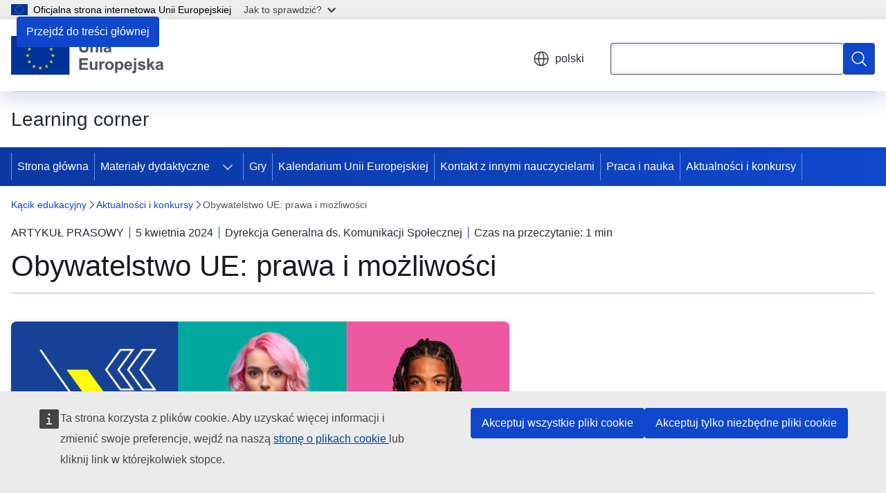

--- FILE ---
content_type: text/html; charset=UTF-8
request_url: https://learning-corner.learning.europa.eu/news-and-competitions/eu-citizenship-explained-understanding-your-rights-and-opportunities-2024-04-05_pl
body_size: 15766
content:
<!DOCTYPE html>
<html lang="pl" dir="ltr" prefix="og: https://ogp.me/ns#">
  <head>
    <meta charset="utf-8" />
<meta name="description" content="Masz obywatelstwo Unii Europejskiej, ale nie do końca znasz swoje prawa?" />
<meta name="keywords" content="obywatelstwo europejskie" />
<link rel="canonical" href="https://learning-corner.learning.europa.eu/news-and-competitions/eu-citizenship-explained-understanding-your-rights-and-opportunities-2024-04-05_pl" />
<meta property="og:determiner" content="auto" />
<meta property="og:site_name" content="Learning corner" />
<meta property="og:type" content="website" />
<meta property="og:url" content="https://learning-corner.learning.europa.eu/news-and-competitions/eu-citizenship-explained-understanding-your-rights-and-opportunities-2024-04-05_pl" />
<meta property="og:title" content="Obywatelstwo UE: prawa i możliwości" />
<meta property="og:description" content="Masz obywatelstwo Unii Europejskiej, ale nie do końca znasz swoje prawa?" />
<meta property="og:image" content="https://learning-corner.learning.europa.eu/sites/default/files/styles/ewcms_metatag_image/public/2024-04/DG%20JUST%20-%20CITIZEN%20RIGHTS_GUIDE%20PROMOTION%20SoMe_1080x1920_HASHTAG%20%281%29.jpg?h=d1cb525d&amp;itok=ton2tSCy" />
<meta property="og:image:alt" content="&quot;&quot;" />
<meta property="og:updated_time" content="2024-04-05T14:00:00+0200" />
<meta name="twitter:card" content="summary_large_image" />
<meta name="twitter:description" content="Masz obywatelstwo Unii Europejskiej, ale nie do końca znasz swoje prawa?" />
<meta name="twitter:title" content="Obywatelstwo UE: prawa i możliwości" />
<meta name="twitter:image:alt" content="&quot;&quot;" />
<meta name="twitter:image" content="https://learning-corner.learning.europa.eu/sites/default/files/styles/ewcms_metatag_image/public/2024-04/DG%20JUST%20-%20CITIZEN%20RIGHTS_GUIDE%20PROMOTION%20SoMe_1080x1920_HASHTAG%20%281%29.jpg?h=d1cb525d&amp;itok=ton2tSCy" />
<meta http-equiv="X-UA-Compatible" content="IE=edge,chrome=1" />
<meta name="Generator" content="Drupal 11 (https://www.drupal.org)" />
<meta name="MobileOptimized" content="width" />
<meta name="HandheldFriendly" content="true" />
<meta name="viewport" content="width=device-width, initial-scale=1.0" />
<script type="application/json">{"service":"preview","position":"before"}</script>
<script type="application/ld+json">{
    "@context": "https:\/\/schema.org",
    "@type": "BreadcrumbList",
    "itemListElement": [
        {
            "@type": "ListItem",
            "position": 1,
            "item": {
                "@id": "https:\/\/learning-corner.learning.europa.eu\/index_pl",
                "name": "Kącik edukacyjny"
            }
        },
        {
            "@type": "ListItem",
            "position": 2,
            "item": {
                "@id": "https:\/\/learning-corner.learning.europa.eu\/news-and-competitions_pl",
                "name": "Aktualności i konkursy"
            }
        },
        {
            "@type": "ListItem",
            "position": 3,
            "item": {
                "@id": "https:\/\/learning-corner.learning.europa.eu\/news-and-competitions\/eu-citizenship-explained-understanding-your-rights-and-opportunities-2024-04-05_pl",
                "name": "Obywatelstwo UE: prawa i możliwości"
            }
        }
    ]
}</script>
<link rel="icon" href="/themes/contrib/oe_theme/images/favicons/eu/favicon.ico" type="image/vnd.microsoft.icon" />
<link rel="alternate" hreflang="bg" href="https://learning-corner.learning.europa.eu/news-and-competitions/eu-citizenship-explained-understanding-your-rights-and-opportunities-2024-04-05_bg" />
<link rel="alternate" hreflang="es" href="https://learning-corner.learning.europa.eu/news-and-competitions/eu-citizenship-explained-understanding-your-rights-and-opportunities-2024-04-05_es" />
<link rel="alternate" hreflang="cs" href="https://learning-corner.learning.europa.eu/news-and-competitions/eu-citizenship-explained-understanding-your-rights-and-opportunities-2024-04-05_cs" />
<link rel="alternate" hreflang="da" href="https://learning-corner.learning.europa.eu/news-and-competitions/eu-citizenship-explained-understanding-your-rights-and-opportunities-2024-04-05_da" />
<link rel="alternate" hreflang="de" href="https://learning-corner.learning.europa.eu/news-and-competitions/eu-citizenship-explained-understanding-your-rights-and-opportunities-2024-04-05_de" />
<link rel="alternate" hreflang="et" href="https://learning-corner.learning.europa.eu/news-and-competitions/eu-citizenship-explained-understanding-your-rights-and-opportunities-2024-04-05_et" />
<link rel="alternate" hreflang="el" href="https://learning-corner.learning.europa.eu/news-and-competitions/eu-citizenship-explained-understanding-your-rights-and-opportunities-2024-04-05_el" />
<link rel="alternate" hreflang="en" href="https://learning-corner.learning.europa.eu/news-and-competitions/eu-citizenship-explained-understanding-your-rights-and-opportunities-2024-04-05_en" />
<link rel="alternate" hreflang="fr" href="https://learning-corner.learning.europa.eu/news-and-competitions/eu-citizenship-explained-understanding-your-rights-and-opportunities-2024-04-05_fr" />
<link rel="alternate" hreflang="ga" href="https://learning-corner.learning.europa.eu/news-and-competitions/eu-citizenship-explained-understanding-your-rights-and-opportunities-2024-04-05_ga" />
<link rel="alternate" hreflang="hr" href="https://learning-corner.learning.europa.eu/news-and-competitions/eu-citizenship-explained-understanding-your-rights-and-opportunities-2024-04-05_hr" />
<link rel="alternate" hreflang="it" href="https://learning-corner.learning.europa.eu/news-and-competitions/eu-citizenship-explained-understanding-your-rights-and-opportunities-2024-04-05_it" />
<link rel="alternate" hreflang="lv" href="https://learning-corner.learning.europa.eu/news-and-competitions/eu-citizenship-explained-understanding-your-rights-and-opportunities-2024-04-05_lv" />
<link rel="alternate" hreflang="lt" href="https://learning-corner.learning.europa.eu/news-and-competitions/eu-citizenship-explained-understanding-your-rights-and-opportunities-2024-04-05_lt" />
<link rel="alternate" hreflang="hu" href="https://learning-corner.learning.europa.eu/news-and-competitions/eu-citizenship-explained-understanding-your-rights-and-opportunities-2024-04-05_hu" />
<link rel="alternate" hreflang="mt" href="https://learning-corner.learning.europa.eu/news-and-competitions/eu-citizenship-explained-understanding-your-rights-and-opportunities-2024-04-05_mt" />
<link rel="alternate" hreflang="nl" href="https://learning-corner.learning.europa.eu/news-and-competitions/eu-citizenship-explained-understanding-your-rights-and-opportunities-2024-04-05_nl" />
<link rel="alternate" hreflang="pl" href="https://learning-corner.learning.europa.eu/news-and-competitions/eu-citizenship-explained-understanding-your-rights-and-opportunities-2024-04-05_pl" />
<link rel="alternate" hreflang="pt-pt" href="https://learning-corner.learning.europa.eu/news-and-competitions/eu-citizenship-explained-understanding-your-rights-and-opportunities-2024-04-05_pt" />
<link rel="alternate" hreflang="ro" href="https://learning-corner.learning.europa.eu/news-and-competitions/eu-citizenship-explained-understanding-your-rights-and-opportunities-2024-04-05_ro" />
<link rel="alternate" hreflang="sk" href="https://learning-corner.learning.europa.eu/news-and-competitions/eu-citizenship-explained-understanding-your-rights-and-opportunities-2024-04-05_sk" />
<link rel="alternate" hreflang="sl" href="https://learning-corner.learning.europa.eu/news-and-competitions/eu-citizenship-explained-understanding-your-rights-and-opportunities-2024-04-05_sl" />
<link rel="alternate" hreflang="fi" href="https://learning-corner.learning.europa.eu/news-and-competitions/eu-citizenship-explained-understanding-your-rights-and-opportunities-2024-04-05_fi" />
<link rel="alternate" hreflang="sv" href="https://learning-corner.learning.europa.eu/news-and-competitions/eu-citizenship-explained-understanding-your-rights-and-opportunities-2024-04-05_sv" />
<link rel="icon" href="/themes/contrib/oe_theme/images/favicons/eu/favicon.svg" type="image/svg+xml" />
<link rel="apple-touch-icon" href="/themes/contrib/oe_theme/images/favicons/eu/favicon.png" />

    <title>Obywatelstwo UE: prawa i możliwości - Learning corner - Unia Europejska</title>
    <link rel="stylesheet" media="all" href="/sites/default/files/css/css_7L7oWnRgLayT_yBzASXtOQC-uQBdoT2scB9rynxoBO4.css?delta=0&amp;language=pl&amp;theme=ewcms_theme&amp;include=eJxFyUsKwCAMBcALCTlSUHnQgPlgUoq3L111M5vBMzUJn1zuqySag-uCgqZruMGKl4zd92Hc_8YWq5YnC0qjJ16U3B5C" />
<link rel="stylesheet" media="all" href="/sites/default/files/css/css_wsAyRgjQIjq3TIaV0mgKXapiBGAG6M47nu8wkLNAX3Y.css?delta=1&amp;language=pl&amp;theme=ewcms_theme&amp;include=eJxFyUsKwCAMBcALCTlSUHnQgPlgUoq3L111M5vBMzUJn1zuqySag-uCgqZruMGKl4zd92Hc_8YWq5YnC0qjJ16U3B5C" />
<link rel="stylesheet" media="print" href="/sites/default/files/css/css_XvbsC12I4sjqD7dJB9XYvbW_Q6mcqdaYdrEGaW1JlMw.css?delta=2&amp;language=pl&amp;theme=ewcms_theme&amp;include=eJxFyUsKwCAMBcALCTlSUHnQgPlgUoq3L111M5vBMzUJn1zuqySag-uCgqZruMGKl4zd92Hc_8YWq5YnC0qjJ16U3B5C" />
<link rel="stylesheet" media="all" href="/sites/default/files/css/css_AkwhrblIdZyqjZzsykZZW3-wQBSPtS7UAjxLBJWn74k.css?delta=3&amp;language=pl&amp;theme=ewcms_theme&amp;include=eJxFyUsKwCAMBcALCTlSUHnQgPlgUoq3L111M5vBMzUJn1zuqySag-uCgqZruMGKl4zd92Hc_8YWq5YnC0qjJ16U3B5C" />
<link rel="stylesheet" media="print" href="/sites/default/files/css/css_SBz73aiKKvdeHC7DgTUNjp6i-QBPlVWOptFquHM56TQ.css?delta=4&amp;language=pl&amp;theme=ewcms_theme&amp;include=eJxFyUsKwCAMBcALCTlSUHnQgPlgUoq3L111M5vBMzUJn1zuqySag-uCgqZruMGKl4zd92Hc_8YWq5YnC0qjJ16U3B5C" />
<link rel="stylesheet" media="all" href="/sites/default/files/css/css_1iI-lqXPbOwEgeUGdzmqM1lADGrgtNY30rrWE-JqagE.css?delta=5&amp;language=pl&amp;theme=ewcms_theme&amp;include=eJxFyUsKwCAMBcALCTlSUHnQgPlgUoq3L111M5vBMzUJn1zuqySag-uCgqZruMGKl4zd92Hc_8YWq5YnC0qjJ16U3B5C" />
<link rel="stylesheet" media="print" href="/sites/default/files/css/css_QrRmPkE6qVWCVvITjM-zLTptKMYj1rI2I5F2lNBdudE.css?delta=6&amp;language=pl&amp;theme=ewcms_theme&amp;include=eJxFyUsKwCAMBcALCTlSUHnQgPlgUoq3L111M5vBMzUJn1zuqySag-uCgqZruMGKl4zd92Hc_8YWq5YnC0qjJ16U3B5C" />

    
  </head>
  <body class="language-pl ecl-typography path-node page-node-type-oe-news">
          <a
  href="#main-content"
  class="ecl-link ecl-link--primary ecl-skip-link"
   id="skip-id"
>Przejdź do treści głównej</a>

        <div id="cck_here"></div>    <script type="application/json">{"utility":"globan","theme":"light","logo":true,"link":true,"mode":false}</script>

      <div class="dialog-off-canvas-main-canvas" data-off-canvas-main-canvas>
          <header
  class="ecl-site-header ecl-site-header-with-logo-m ecl-site-header--has-menu"
  data-ecl-auto-init="SiteHeader"
>
  
    <div class="ecl-site-header__header">
        <div class="ecl-site-header__inner">
      <div class="ecl-site-header__background">
        <div class="ecl-site-header__header">
          <div class="ecl-site-header__container ecl-container">
            <div class="ecl-site-header__top" data-ecl-site-header-top>
                    <a
    class="ecl-link ecl-link--standalone ecl-site-header__logo-link"
    href="https://european-union.europa.eu/index_pl"
    aria-label="Strona główna - Unia Europejska"
    data-aria-label-en="Home - European Union"
  >
                                <picture
  class="ecl-picture ecl-site-header__picture"
   title="Unia&#x20;Europejska"
><source 
                  srcset="/themes/contrib/oe_theme/dist/eu/images/logo/standard-version/positive/logo-eu--pl.svg"
                          media="(min-width: 996px)"
                      ><img 
          class="ecl-site-header__logo-image ecl-site-header__logo-image--m"
              src="/themes/contrib/oe_theme/dist/eu/images/logo/condensed-version/positive/logo-eu--pl.svg"
              alt="Flaga Unii Europejskiej"
          ></picture>  </a>


              <div class="ecl-site-header__action">
                  <div class="ecl-site-header__language"><a
    class="ecl-button ecl-button--tertiary ecl-button--neutral ecl-site-header__language-selector"
    href="https://learning-corner.learning.europa.eu/news-and-competitions/eu-citizenship-explained-understanding-your-rights-and-opportunities-2024-04-05_pl"
    data-ecl-language-selector
    role="button"
    aria-label="Change language, current language is polski - polski"
      aria-controls="language-list-overlay"
    ><span class="ecl-site-header__language-icon"><span 
  class="wt-icon--global ecl-icon ecl-icon--m ecl-site-header__icon ecl-icon--global"
  aria-hidden="false"
   title="polski" role="img"></span></span>polski</a><div class="ecl-site-header__language-container" id="language-list-overlay" hidden data-ecl-language-list-overlay aria-labelledby="ecl-site-header__language-title" role="dialog"><div class="ecl-site-header__language-header"><div
        class="ecl-site-header__language-title"
        id="ecl-site-header__language-title"
      >Select your language</div><button
  class="ecl-button ecl-button--tertiary ecl-button--neutral ecl-site-header__language-close ecl-button--icon-only"
  type="submit"
   data-ecl-language-list-close
><span class="ecl-button__container"><span class="ecl-button__label" data-ecl-label="true">Zamknij</span><span 
  class="wt-icon--close-filled ecl-icon ecl-icon--m ecl-button__icon ecl-icon--close-filled"
  aria-hidden="true"
   data-ecl-icon></span></span></button></div><div
      class="ecl-site-header__language-content"
      data-ecl-language-list-content
    ><div class="ecl-site-header__language-category" data-ecl-language-list-eu><div class="ecl-site-header__language-category-title">EU official languages</div><ul class="ecl-site-header__language-list" translate="no"><li class="ecl-site-header__language-item"><a
  href="https://learning-corner.learning.europa.eu/news-and-competitions/eu-citizenship-explained-understanding-your-rights-and-opportunities-2024-04-05_bg"
  class="ecl-link ecl-link--standalone ecl-link--no-visited ecl-site-header__language-link"
   hreflang="bg"
><span class="ecl-site-header__language-link-code">bg</span><span class="ecl-site-header__language-link-label" lang="bg">български</span></a></li><li class="ecl-site-header__language-item"><a
  href="https://learning-corner.learning.europa.eu/news-and-competitions/eu-citizenship-explained-understanding-your-rights-and-opportunities-2024-04-05_es"
  class="ecl-link ecl-link--standalone ecl-link--no-visited ecl-site-header__language-link"
   hreflang="es"
><span class="ecl-site-header__language-link-code">es</span><span class="ecl-site-header__language-link-label" lang="es">español</span></a></li><li class="ecl-site-header__language-item"><a
  href="https://learning-corner.learning.europa.eu/news-and-competitions/eu-citizenship-explained-understanding-your-rights-and-opportunities-2024-04-05_cs"
  class="ecl-link ecl-link--standalone ecl-link--no-visited ecl-site-header__language-link"
   hreflang="cs"
><span class="ecl-site-header__language-link-code">cs</span><span class="ecl-site-header__language-link-label" lang="cs">čeština</span></a></li><li class="ecl-site-header__language-item"><a
  href="https://learning-corner.learning.europa.eu/news-and-competitions/eu-citizenship-explained-understanding-your-rights-and-opportunities-2024-04-05_da"
  class="ecl-link ecl-link--standalone ecl-link--no-visited ecl-site-header__language-link"
   hreflang="da"
><span class="ecl-site-header__language-link-code">da</span><span class="ecl-site-header__language-link-label" lang="da">dansk</span></a></li><li class="ecl-site-header__language-item"><a
  href="https://learning-corner.learning.europa.eu/news-and-competitions/eu-citizenship-explained-understanding-your-rights-and-opportunities-2024-04-05_de"
  class="ecl-link ecl-link--standalone ecl-link--no-visited ecl-site-header__language-link"
   hreflang="de"
><span class="ecl-site-header__language-link-code">de</span><span class="ecl-site-header__language-link-label" lang="de">Deutsch</span></a></li><li class="ecl-site-header__language-item"><a
  href="https://learning-corner.learning.europa.eu/news-and-competitions/eu-citizenship-explained-understanding-your-rights-and-opportunities-2024-04-05_et"
  class="ecl-link ecl-link--standalone ecl-link--no-visited ecl-site-header__language-link"
   hreflang="et"
><span class="ecl-site-header__language-link-code">et</span><span class="ecl-site-header__language-link-label" lang="et">eesti</span></a></li><li class="ecl-site-header__language-item"><a
  href="https://learning-corner.learning.europa.eu/news-and-competitions/eu-citizenship-explained-understanding-your-rights-and-opportunities-2024-04-05_el"
  class="ecl-link ecl-link--standalone ecl-link--no-visited ecl-site-header__language-link"
   hreflang="el"
><span class="ecl-site-header__language-link-code">el</span><span class="ecl-site-header__language-link-label" lang="el">ελληνικά</span></a></li><li class="ecl-site-header__language-item"><a
  href="https://learning-corner.learning.europa.eu/news-and-competitions/eu-citizenship-explained-understanding-your-rights-and-opportunities-2024-04-05_en"
  class="ecl-link ecl-link--standalone ecl-link--no-visited ecl-site-header__language-link"
   hreflang="en"
><span class="ecl-site-header__language-link-code">en</span><span class="ecl-site-header__language-link-label" lang="en">English</span></a></li><li class="ecl-site-header__language-item"><a
  href="https://learning-corner.learning.europa.eu/news-and-competitions/eu-citizenship-explained-understanding-your-rights-and-opportunities-2024-04-05_fr"
  class="ecl-link ecl-link--standalone ecl-link--no-visited ecl-site-header__language-link"
   hreflang="fr"
><span class="ecl-site-header__language-link-code">fr</span><span class="ecl-site-header__language-link-label" lang="fr">français</span></a></li><li class="ecl-site-header__language-item"><a
  href="https://learning-corner.learning.europa.eu/news-and-competitions/eu-citizenship-explained-understanding-your-rights-and-opportunities-2024-04-05_ga"
  class="ecl-link ecl-link--standalone ecl-link--no-visited ecl-site-header__language-link"
   hreflang="ga"
><span class="ecl-site-header__language-link-code">ga</span><span class="ecl-site-header__language-link-label" lang="ga">Gaeilge</span></a></li><li class="ecl-site-header__language-item"><a
  href="https://learning-corner.learning.europa.eu/news-and-competitions/eu-citizenship-explained-understanding-your-rights-and-opportunities-2024-04-05_hr"
  class="ecl-link ecl-link--standalone ecl-link--no-visited ecl-site-header__language-link"
   hreflang="hr"
><span class="ecl-site-header__language-link-code">hr</span><span class="ecl-site-header__language-link-label" lang="hr">hrvatski</span></a></li><li class="ecl-site-header__language-item"><a
  href="https://learning-corner.learning.europa.eu/news-and-competitions/eu-citizenship-explained-understanding-your-rights-and-opportunities-2024-04-05_it"
  class="ecl-link ecl-link--standalone ecl-link--no-visited ecl-site-header__language-link"
   hreflang="it"
><span class="ecl-site-header__language-link-code">it</span><span class="ecl-site-header__language-link-label" lang="it">italiano</span></a></li><li class="ecl-site-header__language-item"><a
  href="https://learning-corner.learning.europa.eu/news-and-competitions/eu-citizenship-explained-understanding-your-rights-and-opportunities-2024-04-05_lv"
  class="ecl-link ecl-link--standalone ecl-link--no-visited ecl-site-header__language-link"
   hreflang="lv"
><span class="ecl-site-header__language-link-code">lv</span><span class="ecl-site-header__language-link-label" lang="lv">latviešu</span></a></li><li class="ecl-site-header__language-item"><a
  href="https://learning-corner.learning.europa.eu/news-and-competitions/eu-citizenship-explained-understanding-your-rights-and-opportunities-2024-04-05_lt"
  class="ecl-link ecl-link--standalone ecl-link--no-visited ecl-site-header__language-link"
   hreflang="lt"
><span class="ecl-site-header__language-link-code">lt</span><span class="ecl-site-header__language-link-label" lang="lt">lietuvių</span></a></li><li class="ecl-site-header__language-item"><a
  href="https://learning-corner.learning.europa.eu/news-and-competitions/eu-citizenship-explained-understanding-your-rights-and-opportunities-2024-04-05_hu"
  class="ecl-link ecl-link--standalone ecl-link--no-visited ecl-site-header__language-link"
   hreflang="hu"
><span class="ecl-site-header__language-link-code">hu</span><span class="ecl-site-header__language-link-label" lang="hu">magyar</span></a></li><li class="ecl-site-header__language-item"><a
  href="https://learning-corner.learning.europa.eu/news-and-competitions/eu-citizenship-explained-understanding-your-rights-and-opportunities-2024-04-05_mt"
  class="ecl-link ecl-link--standalone ecl-link--no-visited ecl-site-header__language-link"
   hreflang="mt"
><span class="ecl-site-header__language-link-code">mt</span><span class="ecl-site-header__language-link-label" lang="mt">Malti</span></a></li><li class="ecl-site-header__language-item"><a
  href="https://learning-corner.learning.europa.eu/news-and-competitions/eu-citizenship-explained-understanding-your-rights-and-opportunities-2024-04-05_nl"
  class="ecl-link ecl-link--standalone ecl-link--no-visited ecl-site-header__language-link"
   hreflang="nl"
><span class="ecl-site-header__language-link-code">nl</span><span class="ecl-site-header__language-link-label" lang="nl">Nederlands</span></a></li><li class="ecl-site-header__language-item"><a
  href="https://learning-corner.learning.europa.eu/news-and-competitions/eu-citizenship-explained-understanding-your-rights-and-opportunities-2024-04-05_pl"
  class="ecl-link ecl-link--standalone ecl-link--no-visited ecl-site-header__language-link ecl-site-header__language-link--active"
   hreflang="pl"
><span class="ecl-site-header__language-link-code">pl</span><span class="ecl-site-header__language-link-label" lang="pl">polski</span></a></li><li class="ecl-site-header__language-item"><a
  href="https://learning-corner.learning.europa.eu/news-and-competitions/eu-citizenship-explained-understanding-your-rights-and-opportunities-2024-04-05_pt"
  class="ecl-link ecl-link--standalone ecl-link--no-visited ecl-site-header__language-link"
   hreflang="pt"
><span class="ecl-site-header__language-link-code">pt</span><span class="ecl-site-header__language-link-label" lang="pt">português</span></a></li><li class="ecl-site-header__language-item"><a
  href="https://learning-corner.learning.europa.eu/news-and-competitions/eu-citizenship-explained-understanding-your-rights-and-opportunities-2024-04-05_ro"
  class="ecl-link ecl-link--standalone ecl-link--no-visited ecl-site-header__language-link"
   hreflang="ro"
><span class="ecl-site-header__language-link-code">ro</span><span class="ecl-site-header__language-link-label" lang="ro">română</span></a></li><li class="ecl-site-header__language-item"><a
  href="https://learning-corner.learning.europa.eu/news-and-competitions/eu-citizenship-explained-understanding-your-rights-and-opportunities-2024-04-05_sk"
  class="ecl-link ecl-link--standalone ecl-link--no-visited ecl-site-header__language-link"
   hreflang="sk"
><span class="ecl-site-header__language-link-code">sk</span><span class="ecl-site-header__language-link-label" lang="sk">slovenčina</span></a></li><li class="ecl-site-header__language-item"><a
  href="https://learning-corner.learning.europa.eu/news-and-competitions/eu-citizenship-explained-understanding-your-rights-and-opportunities-2024-04-05_sl"
  class="ecl-link ecl-link--standalone ecl-link--no-visited ecl-site-header__language-link"
   hreflang="sl"
><span class="ecl-site-header__language-link-code">sl</span><span class="ecl-site-header__language-link-label" lang="sl">slovenščina</span></a></li><li class="ecl-site-header__language-item"><a
  href="https://learning-corner.learning.europa.eu/news-and-competitions/eu-citizenship-explained-understanding-your-rights-and-opportunities-2024-04-05_fi"
  class="ecl-link ecl-link--standalone ecl-link--no-visited ecl-site-header__language-link"
   hreflang="fi"
><span class="ecl-site-header__language-link-code">fi</span><span class="ecl-site-header__language-link-label" lang="fi">suomi</span></a></li><li class="ecl-site-header__language-item"><a
  href="https://learning-corner.learning.europa.eu/news-and-competitions/eu-citizenship-explained-understanding-your-rights-and-opportunities-2024-04-05_sv"
  class="ecl-link ecl-link--standalone ecl-link--no-visited ecl-site-header__language-link"
   hreflang="sv"
><span class="ecl-site-header__language-link-code">sv</span><span class="ecl-site-header__language-link-label" lang="sv">svenska</span></a></li></ul></div><div class="ecl-site-header__language-category" data-ecl-language-list-non-eu><div class="ecl-site-header__language-category-title">Inne języki</div><ul class="ecl-site-header__language-list" translate="no"><li class="ecl-site-header__language-item"><a
  href="https://learning-corner.learning.europa.eu/news-and-competitions/eu-citizenship-explained-understanding-your-rights-and-opportunities-2024-04-05_ru"
  class="ecl-link ecl-link--standalone ecl-link--no-visited ecl-site-header__language-link"
   lang="ru" hreflang="ru"
><span class="ecl-site-header__language-link-code">ru</span><span class="ecl-site-header__language-link-label">русский</span></a></li><li class="ecl-site-header__language-item"><a
  href="https://learning-corner.learning.europa.eu/news-and-competitions/eu-citizenship-explained-understanding-your-rights-and-opportunities-2024-04-05_uk"
  class="ecl-link ecl-link--standalone ecl-link--no-visited ecl-site-header__language-link"
   lang="uk" hreflang="uk"
><span class="ecl-site-header__language-link-code">uk</span><span class="ecl-site-header__language-link-label">yкраїнська</span></a></li></ul></div></div></div></div>
<div class="ecl-site-header__search-container" role="search">
  <a
    class="ecl-button ecl-button--tertiary ecl-site-header__search-toggle"
    href=""
    data-ecl-search-toggle="true"
    aria-controls=""
    aria-expanded="false"
  ><span 
  class="wt-icon--search ecl-icon ecl-icon--s ecl-site-header__icon ecl-icon--search"
  aria-hidden="true"
   role="img"></span></a>
  <script type="application/json">{"service":"search","version":"2.0","form":".ecl-search-form","filters":{"scope":{"sites":[{"selected":true,"name":"Learning corner","id":["comm-ewpp-ext-learning-corner"]}]}}}</script>
<form
  class="ecl-search-form ecl-site-header__search"
  role="search"
   class="oe-search-search-form" data-drupal-selector="oe-search-search-form" action="/news-and-competitions/eu-citizenship-explained-understanding-your-rights-and-opportunities-2024-04-05_pl" method="post" id="oe-search-search-form" accept-charset="UTF-8" data-ecl-search-form
><div class="ecl-form-group"><label
                  for="edit-keys"
            id="edit-keys-label"
          class="ecl-form-label ecl-search-form__label"
    >Wyszukaj</label><input
      id="edit-keys"
      class="ecl-text-input ecl-text-input--m ecl-search-form__text-input form-search ecl-search-form__text-input"
      name="keys"
        type="search"
            
  ></div><button
  class="ecl-button ecl-button--primary ecl-search-form__button ecl-search-form__button ecl-button--icon-only"
  type="submit"
  
><span class="ecl-button__container"><span 
  class="wt-icon--search ecl-icon ecl-icon--m ecl-button__icon ecl-icon--search"
  aria-hidden="true"
   data-ecl-icon></span><span class="ecl-button__label" data-ecl-label="true">Wyszukaj</span></span></button><input autocomplete="off" data-drupal-selector="form-ai1cnn6obwzscdqpfmklyujmihehpiza7s6p-79zxuo" type="hidden" name="form_build_id" value="form-aI1CNn6oBwZScDQPfMKlyuJmihEHPIZA7s6p-79Zxuo" /><input data-drupal-selector="edit-oe-search-search-form" type="hidden" name="form_id" value="oe_search_search_form" /></form>
  
</div>


              </div>
            </div>
          </div>
        </div>
      </div>
    </div>
  
  </div>
      <div>
    <div id="block-machinetranslation">
  
    
      <div class="ecl-lang-select-page ecl-u-pv-m ecl-u-d-none" id="etrans-block">
  <div class="ecl-container">
    <div class="webtools-etrans--wrapper">
      <div id="webtools-etrans"></div>
      <div class="webtools-etrans--message">
        <div
  class="ecl-notification ecl-notification--info"
  data-ecl-notification
  role="alert"
  data-ecl-auto-init="Notification"
><span 
  class="wt-icon--information ecl-icon ecl-icon--m ecl-notification__icon ecl-icon--information"
  aria-hidden="false"
  ></span><div class="ecl-notification__content"><button
  class="ecl-button ecl-button--tertiary ecl-button--m ecl-button--neutral ecl-notification__close"
  type="button"
   data-ecl-notification-close
><span class="ecl-button__container"><span class="ecl-button__label" data-ecl-label="true">&nbsp;</span><span 
  class="wt-icon--close ecl-icon ecl-icon--s ecl-button__icon ecl-icon--close"
  aria-hidden="true"
   data-ecl-icon></span></span></button><div class="ecl-notification__description">&nbsp;</div></div></div>      </div>
    </div>
  </div>
</div>
<div class="ecl-lang-select-page ecl-u-pv-m ecl-u-d-none" id="no-etrans-block">
  <div class="ecl-container">
    <div class="webtools-etrans--wrapper">
      <div id="webtools-etrans"></div>
      <div class="webtools-etrans--message">
        <div
  class="ecl-notification ecl-notification--warning"
  data-ecl-notification
  role="alert"
  data-ecl-auto-init="Notification"
><span 
  class="wt-icon--information ecl-icon ecl-icon--m ecl-notification__icon ecl-icon--information"
  aria-hidden="false"
  ></span><div class="ecl-notification__content"><button
  class="ecl-button ecl-button--tertiary ecl-button--m ecl-button--neutral ecl-notification__close"
  type="button"
   data-ecl-notification-close
><span class="ecl-button__container"><span class="ecl-button__label" data-ecl-label="true">&nbsp;</span><span 
  class="wt-icon--close ecl-icon ecl-icon--s ecl-button__icon ecl-icon--close"
  aria-hidden="true"
   data-ecl-icon></span></span></button><div class="ecl-notification__description">&nbsp;</div></div></div>      </div>
    </div>
  </div>
</div>

  </div>

  </div>

  
          <div class="ecl-site-header__banner">
      <div class="ecl-container">
                  <div class="ecl-site-header__site-name">Learning corner</div>
                      </div>
    </div>
      <div id="block-ewcms-theme-horizontal-menu">
  
    
      <div style="height: 0">&nbsp;</div><div class="ewcms-horizontal-menu">
      
                                                                      
                
                
                
                
                
          
      <nav
  class="ecl-menu"
  data-ecl-menu
  data-ecl-menu-max-lines="2"
  data-ecl-auto-init="Menu"
      data-ecl-menu-label-open="Menu"
        data-ecl-menu-label-close="Zamknij"
    role="navigation" aria-label="Nawigacja&#x20;na&#x20;stronie"
><div class="ecl-menu__overlay"></div><div class="ecl-container ecl-menu__container"><button
  class="ecl-button ecl-button--tertiary ecl-button--neutral ecl-menu__open ecl-button--icon-only"
  type="button"
   data-ecl-menu-open aria-expanded="false"
><span class="ecl-button__container"><span 
  class="wt-icon--hamburger ecl-icon ecl-icon--m ecl-button__icon ecl-icon--hamburger"
  aria-hidden="true"
   data-ecl-icon></span><span 
  class="wt-icon--close-filled ecl-icon ecl-icon--s ecl-button__icon ecl-icon--close-filled"
  aria-hidden="true"
   data-ecl-icon></span><span class="ecl-button__label" data-ecl-label="true">Menu</span></span></button><section class="ecl-menu__inner" data-ecl-menu-inner aria-label="Menu"><header class="ecl-menu__inner-header"><button
  class="ecl-button ecl-button--tertiary ecl-menu__close"
  type="submit"
   data-ecl-menu-close
><span class="ecl-button__container"><span class="ecl-button__label" data-ecl-label="true">Zamknij</span><span 
  class="wt-icon--close-filled ecl-icon ecl-icon--s ecl-button__icon ecl-icon--close-filled"
  aria-hidden="true"
   data-ecl-icon></span></span></button><div class="ecl-menu__title">Menu</div><button
  class="ecl-button ecl-button--tertiary ecl-menu__back"
  type="submit"
   data-ecl-menu-back
><span class="ecl-button__container"><span 
  class="wt-icon--corner-arrow ecl-icon ecl-icon--xs ecl-icon--rotate-270 ecl-button__icon ecl-icon--corner-arrow"
  aria-hidden="true"
   data-ecl-icon></span><span class="ecl-button__label" data-ecl-label="true">Back</span></span></button></header><button
  class="ecl-button ecl-button--tertiary ecl-menu__item ecl-menu__items-previous ecl-button--icon-only"
  type="button"
   data-ecl-menu-items-previous tabindex="-1"
><span class="ecl-button__container"><span 
  class="wt-icon--corner-arrow ecl-icon ecl-icon--s ecl-icon--rotate-270 ecl-button__icon ecl-icon--corner-arrow"
  aria-hidden="true"
   data-ecl-icon></span><span class="ecl-button__label" data-ecl-label="true">Previous items</span></span></button><button
  class="ecl-button ecl-button--tertiary ecl-menu__item ecl-menu__items-next ecl-button--icon-only"
  type="button"
   data-ecl-menu-items-next tabindex="-1"
><span class="ecl-button__container"><span 
  class="wt-icon--corner-arrow ecl-icon ecl-icon--s ecl-icon--rotate-90 ecl-button__icon ecl-icon--corner-arrow"
  aria-hidden="true"
   data-ecl-icon></span><span class="ecl-button__label" data-ecl-label="true">Next items</span></span></button><ul class="ecl-menu__list" data-ecl-menu-list><li class="ecl-menu__item" data-ecl-menu-item id="ecl-menu-item-ecl-menu-621272571-0"><a
  href="/index_pl"
  class="ecl-link ecl-link--standalone ecl-menu__link"
   data-untranslated-label="Home" data-active-path="&#x2F;" data-ecl-menu-link id="ecl-menu-item-ecl-menu-621272571-0-link"
>Strona główna</a></li><li class="ecl-menu__item ecl-menu__item--has-children" data-ecl-menu-item data-ecl-has-children aria-haspopup aria-expanded="false" id="ecl-menu-item-ecl-menu-621272571-1"><a
  href="/learning-materials_pl"
  class="ecl-link ecl-link--standalone ecl-menu__link"
   data-untranslated-label="Learning&#x20;materials" data-active-path="&#x2F;node&#x2F;849" data-ecl-menu-link id="ecl-menu-item-ecl-menu-621272571-1-link"
>Materiały dydaktyczne
</a><button
  class="ecl-button ecl-button--tertiary ecl-button--neutral ecl-menu__button-caret ecl-button--icon-only"
  type="button"
   data-ecl-menu-caret aria-label="Rozwi&#x0144;&#x20;podpunkty" aria-describedby="ecl-menu-item-ecl-menu-621272571-1-link" aria-expanded="false"
><span class="ecl-button__container"><span 
  class="wt-icon--corner-arrow ecl-icon ecl-icon--xs ecl-icon--rotate-180 ecl-button__icon ecl-icon--corner-arrow"
  aria-hidden="true"
   data-ecl-icon></span></span></button><div
    class="ecl-menu__mega"
    data-ecl-menu-mega
  ><ul class="ecl-menu__sublist"><li
        class="ecl-menu__subitem"
        data-ecl-menu-subitem
      ><a
  href="/learning-materials/materials-primary-school_pl"
  class="ecl-link ecl-link--standalone ecl-menu__sublink"
   data-untranslated-label="Materials&#x20;for&#x20;primary&#x20;school" data-active-path="&#x2F;node&#x2F;838"
>Materiały dla szkół podstawowych 
</a></li><li
        class="ecl-menu__subitem"
        data-ecl-menu-subitem
      ><a
  href="/learning-materials/materials-secondary-school_pl"
  class="ecl-link ecl-link--standalone ecl-menu__sublink"
   data-untranslated-label="Materials&#x20;for&#x20;secondary&#x20;school" data-active-path="&#x2F;node&#x2F;839"
>Materiały dla szkół średnich
</a></li><li
        class="ecl-menu__subitem"
        data-ecl-menu-subitem
      ><a
  href="https://european-union.europa.eu/principles-countries-history/eu-made-easy_pl"
  class="ecl-link ecl-link--standalone ecl-menu__sublink"
   data-untranslated-label="EU&#x20;made&#x20;easy&#x20;-&#x20;for&#x20;18&#x20;to&#x20;118&#x20;year&#x20;olds" data-active-path="&#x2F;node&#x2F;687"
>Poznajemy Unię - dla osób w wieku od 18 do 118 lat
</a></li><li class="ecl-menu__subitem ecl-menu__see-all"><a
  href="/learning-materials_pl"
  class="ecl-link ecl-link--standalone ecl-link--icon ecl-menu__sublink"
  
><span 
      class="ecl-link__label">Zobacz wszystko</span><span 
  class="wt-icon--arrow-left ecl-icon ecl-icon--xs ecl-icon--rotate-180 ecl-link__icon ecl-icon--arrow-left"
  aria-hidden="true"
  ></span></a></li></ul></div></li><li class="ecl-menu__item" data-ecl-menu-item id="ecl-menu-item-ecl-menu-621272571-2"><a
  href="/play-games_pl"
  class="ecl-link ecl-link--standalone ecl-menu__link"
   data-untranslated-label="Play&#x20;games" data-active-path="&#x2F;node&#x2F;679" data-ecl-menu-link id="ecl-menu-item-ecl-menu-621272571-2-link"
>Gry</a></li><li class="ecl-menu__item" data-ecl-menu-item id="ecl-menu-item-ecl-menu-621272571-3"><a
  href="/eu-timeline_pl"
  class="ecl-link ecl-link--standalone ecl-menu__link"
   data-untranslated-label="EU&#x20;Timeline" data-active-path="&#x2F;node&#x2F;25" data-ecl-menu-link id="ecl-menu-item-ecl-menu-621272571-3-link"
>Kalendarium Unii Europejskiej</a></li><li class="ecl-menu__item" data-ecl-menu-item id="ecl-menu-item-ecl-menu-621272571-4"><a
  href="/network-other-teachers_pl"
  class="ecl-link ecl-link--standalone ecl-menu__link"
   data-untranslated-label="Network&#x20;with&#x20;other&#x20;teachers" data-active-path="&#x2F;node&#x2F;514" data-ecl-menu-link id="ecl-menu-item-ecl-menu-621272571-4-link"
>Kontakt z innymi nauczycielami</a></li><li class="ecl-menu__item" data-ecl-menu-item id="ecl-menu-item-ecl-menu-621272571-5"><a
  href="/work-and-study_pl"
  class="ecl-link ecl-link--standalone ecl-menu__link"
   data-untranslated-label="Work&#x20;and&#x20;study" data-active-path="&#x2F;node&#x2F;670" data-ecl-menu-link id="ecl-menu-item-ecl-menu-621272571-5-link"
>Praca i nauka
</a></li><li class="ecl-menu__item" data-ecl-menu-item id="ecl-menu-item-ecl-menu-621272571-6"><a
  href="/news-and-competitions_pl"
  class="ecl-link ecl-link--standalone ecl-menu__link"
   data-untranslated-label="News&#x20;and&#x20;Competitions" data-active-path="&#x2F;node&#x2F;2" data-ecl-menu-link id="ecl-menu-item-ecl-menu-621272571-6-link"
>Aktualności i konkursy</a></li></ul></section></div></nav>

</div>

  </div>



</header>

            <div class="ecl-u-mb-2xl" id="block-ewcms-theme-page-header">
  
    
      
            
  


<div
  class="ecl-page-header"
  
><div class="ecl-container"><nav
  class="ecl-breadcrumb ecl-page-header__breadcrumb"
   aria-label="Jeste&#x015B;&#x20;tutaj&#x3A;" aria-label="" data-ecl-breadcrumb="true"
><ol class="ecl-breadcrumb__container"><li class="ecl-breadcrumb__segment" data-ecl-breadcrumb-item="static"><a
  href="/index_pl"
  class="ecl-link ecl-link--standalone ecl-breadcrumb__link"
  
>Kącik edukacyjny</a><span 
  class="wt-icon--corner-arrow ecl-icon ecl-icon--fluid ecl-breadcrumb__icon ecl-icon--corner-arrow"
  aria-hidden="true"
   role="presentation"></span></li><li class="ecl-breadcrumb__segment" data-ecl-breadcrumb-item="static"><a
  href="/news-and-competitions_pl"
  class="ecl-link ecl-link--standalone ecl-breadcrumb__link"
  
>Aktualności i konkursy</a><span 
  class="wt-icon--corner-arrow ecl-icon ecl-icon--fluid ecl-breadcrumb__icon ecl-icon--corner-arrow"
  aria-hidden="true"
   role="presentation"></span></li><li class="ecl-breadcrumb__segment ecl-breadcrumb__current-page" data-ecl-breadcrumb-item="static" aria-current="page"><span>Obywatelstwo UE: prawa i możliwości</span></li></ol></nav><div class="ecl-page-header__info"><ul class="ecl-page-header__meta"><li class="ecl-page-header__meta-item">Artykuł prasowy</li><li class="ecl-page-header__meta-item">5 kwietnia 2024</li><li class="ecl-page-header__meta-item">Dyrekcja Generalna ds. Komunikacji Społecznej</li><li class="ecl-page-header__meta-item">Czas na przeczytanie: 1 min</li></ul><h1 class="ecl-page-header__title"><span>Obywatelstwo UE: prawa i możliwości</span></h1></div></div></div>
  </div>


  

  <main class="ecl-u-pb-xl" id="main-content" data-inpage-navigation-source-area="h2.ecl-u-type-heading-2, div.ecl-featured-item__heading">
    <div class="ecl-container">
      <div class="ecl-row">
        <div class="ecl-col-s-12 ewcms-top-sidebar">
            <div>
    <div data-drupal-messages-fallback class="hidden"></div>
  </div>

        </div>
      </div>
      <div class="ecl-row">
        <div class="ecl-col-s-12">
                      <div id="block-ewcms-theme-main-page-content" data-inpage-navigation-source-area="h2, div.ecl-featured-item__heading" class="ecl-u-mb-l">
  
    
      <article dir="ltr">

  
    

  
  <div>
        

<div
  class="ecl-media-container ecl-media-container--custom-ratio ecl-u-mb-s ecl-u-type-paragraph"
  data-ecl-media-container="true" data-ecl-auto-init="MediaContainer" lang="en" 
><figure class="ecl-media-container__figure"><div class="ecl-media-container__media"><picture><source srcset="/sites/default/files/styles/oe_theme_medium_no_crop/public/2024-04/DG%20JUST%20-%20CITIZEN%20RIGHTS_GUIDE%20PROMOTION%20SoMe_1080x1920_HASHTAG%20%281%29.jpg?itok=B2oyt3of 1x, /sites/default/files/styles/oe_theme_medium_2x_no_crop/public/2024-04/DG%20JUST%20-%20CITIZEN%20RIGHTS_GUIDE%20PROMOTION%20SoMe_1080x1920_HASHTAG%20%281%29.jpg?itok=5YJecZfp 2x" media="all and (min-width: 768px)" type="image/jpeg" width="991" height="557"/><source srcset="/sites/default/files/styles/oe_theme_small_no_crop/public/2024-04/DG%20JUST%20-%20CITIZEN%20RIGHTS_GUIDE%20PROMOTION%20SoMe_1080x1920_HASHTAG%20%281%29.jpg?itok=xplLTIxl 1x, /sites/default/files/styles/oe_theme_small_2x_no_crop/public/2024-04/DG%20JUST%20-%20CITIZEN%20RIGHTS_GUIDE%20PROMOTION%20SoMe_1080x1920_HASHTAG%20%281%29.jpg?itok=R3PKbmAc 2x" type="image/jpeg" width="767" height="431"/><img loading="eager" class="ecl-u-width-100 ecl-u-height-auto ecl-media-container__media--ratio-custom" width="991" height="557" src="/sites/default/files/styles/oe_theme_medium_no_crop/public/2024-04/DG%20JUST%20-%20CITIZEN%20RIGHTS_GUIDE%20PROMOTION%20SoMe_1080x1920_HASHTAG%20%281%29.jpg?itok=B2oyt3of" alt="&quot;&quot;" /></picture></div></figure></div>
<div class="ecl"><p>Masz obywatelstwo Unii Europejskiej, ale nie do końca znasz swoje prawa?</p>

<p>Dzięki broszurze „Obywatelstwo UE: prawa i&nbsp;możliwości”, opublikowanej niedawno przez Komisję Europejską, odświeżenie wiedzy na temat obywatelstwa UE czy nawet głębsze rozważania nad jego istotą przyjdą Ci z&nbsp;większą łatwością.</p>

<p>Broszura omawia każdy aspekt znaczenia obywatelstwa UE i&nbsp;płynących z niego korzyści. Zawiera też konkretne przykłady, jak w&nbsp;pełni korzystać z&nbsp;obywatelstwa UE. Nie zwlekaj! <a href="https://commission.europa.eu/publications/guide-eu-citizenship_pl" class="ecl-link"><strong>Dowiedz się</strong></a>, w jaki sposób UE chroni i&nbsp;promuje Twoje prawa w&nbsp;Europie i&nbsp;poza nią!</p>

<p><em>Skorzystaj z&nbsp;jednego z&nbsp;wielu praw przysługujących Ci jako osobie posiadającej obywatelstwo UE tego lata i&nbsp;zagłosuj w&nbsp;wyborach europejskich, które odbędą się w dniach 6–9 czerwca.&nbsp;</em></p></div>
                                    <div id="news-details" class="ecl-u-mt-3xl">
    <h2 class="ecl-u-type-heading-2">Informacje szczegółowe</h2>
    <div class="ecl-u-mb-s">
        <dl
    class="ecl-description-list ecl-description-list--horizontal"
    
  ><dt class="ecl-description-list__term">Data publikacji</dt><dd class="ecl-description-list__definition"><div>5 kwietnia 2024</div></dd><dt class="ecl-description-list__term">Autor</dt><dd class="ecl-description-list__definition"><a href="https://commission.europa.eu/about/departments-and-executive-agencies/communication_pl">Dyrekcja Generalna ds. Komunikacji Społecznej</a></dd></dl>  
    </div>
  </div>
<dl
    class="ecl-description-list ecl-description-list--horizontal ecl-u-mb-s ecl-u-mt-s"
    
  ><dt class="ecl-description-list__term">Type of content</dt><dd class="ecl-description-list__definition ecl-description-list__definition--taxonomy"><ul class="ecl-description-list__definition-list"><li class="ecl-description-list__definition-item">News</li></ul></dd></dl>
  </div>

</article>

  </div>

            
                  </div>
      </div>
      <div class="ecl-row">
        <div class="ecl-col-s-12">
          
            <div>
    <div id="block-ewcms-theme-socialshare">
  
    
      <div class="ecl-social-media-share ecl-u-screen-only">
  <p class="ecl-social-media-share__description">
    Udostępnij tę stronę
  </p>
  <script type="application/json">{"service":"share","version":"2.0","networks":["twitter","facebook","linkedin","email","more"],"display":"icons","stats":true,"selection":true}</script>
</div>

  </div>

  </div>

        </div>
      </div>
    </div>
  </main>

        <div id="block-ewcms-theme-pagefeedbackform">
  
    
      <script type="application/json">{"service":"dff","id":"4Bj1KQFd_dff_v2","lang":"pl","version":"2.0"}</script>

  </div>




  


  
  

            
        
                          
        <footer
  class="ecl-site-footer"
   data-logo-area-label-en="Home&#x20;-&#x20;European&#x20;Union"
><div class="ecl-container ecl-site-footer__container"><div class="ecl-site-footer__row"><div class="ecl-site-footer__column"><div class="ecl-site-footer__section ecl-site-footer__section--site-info"><div class="ecl-site-footer__title"><a
  href="https://learning-corner.learning.europa.eu/index_pl"
  class="ecl-link ecl-link--standalone ecl-site-footer__title-link"
  
>Learning corner</a></div><div class="ecl-site-footer__description">Stroną zarządza:<br />Dyrekcja Generalna ds. Komunikacji Społecznej</div><ul class="ecl-site-footer__list"><li class="ecl-site-footer__list-item"><a
  href="/accessibility-statement_pl"
  class="ecl-link ecl-link--standalone ecl-site-footer__link"
   data-is-accessibility-link="true"
>Dostępność treści</a></li></ul></div></div><div class="ecl-site-footer__column"></div><div class="ecl-site-footer__column"><div class="ecl-site-footer__section"><div class="ecl-site-footer__title ecl-site-footer__title--separator">O nas</div><ul class="ecl-site-footer__list"><li class="ecl-site-footer__list-item"><a
  href="/learning-corner-privacy-statement_pl"
  class="ecl-link ecl-link--standalone ecl-site-footer__link"
   data-section-label-untranslated="About&#x20;us" data-footer-link-label="Privacy&#x20;statement"
>Oświadczenie o ochronie prywatności</a></li></ul></div></div></div><div class="ecl-site-footer__row"><div class="ecl-site-footer__column"><div class="ecl-site-footer__section"><a
  href="https://european-union.europa.eu/index_pl"
  class="ecl-link ecl-link--standalone ecl-site-footer__logo-link"
  
><picture
  class="ecl-picture ecl-site-footer__picture"
   title="Unia&#x20;Europejska"
><source 
                  srcset="/themes/contrib/oe_theme/dist/eu/images/logo/standard-version/positive/logo-eu--pl.svg"
                          media="(min-width: 996px)"
                      ><img 
          class="ecl-site-footer__logo-image"
              src="/themes/contrib/oe_theme/dist/eu/images/logo/condensed-version/positive/logo-eu--pl.svg"
              alt="Flaga Unii Europejskiej"
          ></picture></a><div class="ecl-site-footer__description">Więcej informacji: <a href="https://europa.eu/" class="ecl-link ecl-link--standalone">europa.eu</a></div></div></div><div class="ecl-site-footer__column"><div class="ecl-site-footer__section"><div class="ecl-site-footer__title ecl-site-footer__title--separator">Kontakt</div><ul class="ecl-site-footer__list"><li class="ecl-site-footer__list-item"><a
  href="tel:0080067891011"
  class="ecl-link ecl-link--standalone ecl-site-footer__link"
   data-section-label-untranslated="Contact&#x20;the&#x20;EU" data-footer-link-label="Call&#x20;us&#x20;00&#x20;800&#x20;6&#x20;7&#x20;8&#x20;9&#x20;10&#x20;11"
>Zadzwoń do nas pod numer 00 800 6 7 8 9 10 11</a></li><li class="ecl-site-footer__list-item"><a
  href="https://european-union.europa.eu/contact-eu/call-us_pl"
  class="ecl-link ecl-link--standalone ecl-site-footer__link"
   data-section-label-untranslated="Contact&#x20;the&#x20;EU" data-footer-link-label="Use&#x20;other&#x20;telephone&#x20;options"
>Skorzystaj z innych form kontaktu telefonicznego</a></li><li class="ecl-site-footer__list-item"><a
  href="https://european-union.europa.eu/contact-eu/write-us_pl"
  class="ecl-link ecl-link--standalone ecl-site-footer__link"
   data-section-label-untranslated="Contact&#x20;the&#x20;EU" data-footer-link-label="Write&#x20;to&#x20;us&#x20;via&#x20;our&#x20;contact&#x20;form"
>Napisz do nas, korzystając z formularza</a></li><li class="ecl-site-footer__list-item"><a
  href="https://european-union.europa.eu/contact-eu/meet-us_pl"
  class="ecl-link ecl-link--standalone ecl-site-footer__link"
   data-section-label-untranslated="Contact&#x20;the&#x20;EU" data-footer-link-label="Meet&#x20;us&#x20;at&#x20;one&#x20;of&#x20;the&#x20;EU&#x20;centres"
>Spotkaj się z nami w lokalnym punkcie UE</a></li></ul></div><div class="ecl-site-footer__section"><div class="ecl-site-footer__title ecl-site-footer__title--separator">Media społecznościowe</div><ul class="ecl-site-footer__list"><li class="ecl-site-footer__list-item"><a
  href="https://european-union.europa.eu/contact-eu/social-media-channels_pl"
  class="ecl-link ecl-link--standalone ecl-site-footer__link"
   data-section-label-untranslated="Social&#x20;media" data-footer-link-label="Search&#x20;for&#x20;EU&#x20;social&#x20;media&#x20;channels"
>Na profilu UE w mediach społecznościowych</a></li></ul></div></div><div class="ecl-site-footer__column"><div class="ecl-site-footer__section"><div class="ecl-site-footer__title ecl-site-footer__title--separator">Treści prawne</div><ul class="ecl-site-footer__list"><li class="ecl-site-footer__list-item"><a
  href="https://european-union.europa.eu/languages-our-websites_pl"
  class="ecl-link ecl-link--standalone ecl-site-footer__link"
   data-section-label-untranslated="Legal" data-footer-link-label="Languages&#x20;on&#x20;our&#x20;websites"
>Nasze strony w różnych wersjach językowych</a></li><li class="ecl-site-footer__list-item"><a
  href="https://european-union.europa.eu/privacy-policy_pl"
  class="ecl-link ecl-link--standalone ecl-site-footer__link"
   data-section-label-untranslated="Legal" data-footer-link-label="Privacy&#x20;policy"
>Polityka prywatności</a></li><li class="ecl-site-footer__list-item"><a
  href="https://european-union.europa.eu/legal-notice_pl"
  class="ecl-link ecl-link--standalone ecl-site-footer__link"
   data-section-label-untranslated="Legal" data-footer-link-label="Legal&#x20;notice"
>Zastrzeżenia prawne</a></li><li class="ecl-site-footer__list-item"><a
  href="https://european-union.europa.eu/cookies_pl"
  class="ecl-link ecl-link--standalone ecl-site-footer__link"
   data-section-label-untranslated="Legal" data-footer-link-label="Cookies"
>Pliki cookie</a></li></ul></div><div class="ecl-site-footer__section"><div class="ecl-site-footer__title ecl-site-footer__title--separator">Instytucje i organy UE</div><ul class="ecl-site-footer__list"><li class="ecl-site-footer__list-item"><a
  href="https://european-union.europa.eu/institutions-law-budget/institutions-and-bodies/search-all-eu-institutions-and-bodies_pl"
  class="ecl-link ecl-link--standalone ecl-site-footer__link"
   data-section-label-untranslated="EU&#x20;institutions&#x20;and&#x20;bodies" data-footer-link-label="Search&#x20;all&#x20;EU&#x20;institutions&#x20;and&#x20;bodies"
>Wyszukiwanie instytucji i organów UE</a></li></ul></div></div></div></div></footer>


  
  </div>

    <script type="application/json">{"utility":"piwik","siteID":"c94892d7-2d5a-45a9-a383-d201001c036a","sitePath":["learning-corner.learning.europa.eu"],"siteSection":"news-and-competitions","instance":"ec","dimensions":[{"id":3,"value":"News"},{"id":4,"value":"European-citizenship"},{"id":5,"value":"Directorate-General-for-Communication"},{"id":6,"value":"EU Citizenship Explained: Understanding Your Rights and Opportunities"},{"id":7,"value":"dc878cba-866a-4cd8-9731-d2e1961d7228"},{"id":8,"value":"EU - STANDARDISED"},{"id":9,"value":"European-citizenship citizens'-Europe deepening-of-the-European-Union"},{"id":10,"value":"Default landing page"},{"id":12,"value":"35"}]}</script>
<script type="application/json">{"utility":"cck"}</script>
<script type="application/json">{"service":"laco","include":"#block-ewcms-theme-main-page-content .ecl","coverage":{"document":"any","page":"any"},"icon":"all","exclude":".nolaco, .ecl-file, .ecl-content-item__title","ignore":["filename=([A-Za-z0-9\\-\\_]+)_([A-Za-z]{2}).pdf"]}</script>

    <script type="application/json" data-drupal-selector="drupal-settings-json">{"path":{"baseUrl":"\/","pathPrefix":"","currentPath":"node\/966","currentPathIsAdmin":false,"isFront":false,"currentLanguage":"pl","urlSuffixes":["bg","es","cs","da","de","et","el","en","fr","ga","hr","it","lv","lt","hu","mt","nl","pl","pt","ro","sk","sl","fi","sv","ar","ca","is","no","tr","uk","ru","zh","lb","sw","he","ja","kl"]},"pluralDelimiter":"\u0003","suppressDeprecationErrors":true,"ewcms_multilingual":{"monolingual":false,"current_node_available_translations":["bg","es","cs","da","de","et","el","en","fr","ga","hr","it","lv","lt","hu","mt","nl","pl","pt","ro","sk","sl","fi","sv"],"machine_translation_script":{"json":"{\u0022service\u0022:\u0022etrans\u0022,\u0022renderAs\u0022:false,\u0022user\u0022:\u0022Learning corner\u0022,\u0022exclude\u0022:\u0022.ecl-site-header__language-item,.ecl-site-header__language-selector,.toolbar\u0022,\u0022languages\u0022:{\u0022source\u0022:\u0022pl\u0022,\u0022available\u0022:[\u0022bg\u0022,\u0022es\u0022,\u0022cs\u0022,\u0022da\u0022,\u0022de\u0022,\u0022et\u0022,\u0022el\u0022,\u0022en\u0022,\u0022fr\u0022,\u0022ga\u0022,\u0022hr\u0022,\u0022it\u0022,\u0022lv\u0022,\u0022lt\u0022,\u0022hu\u0022,\u0022mt\u0022,\u0022nl\u0022,\u0022pl\u0022,\u0022pt\u0022,\u0022ro\u0022,\u0022sk\u0022,\u0022sl\u0022,\u0022fi\u0022,\u0022sv\u0022]},\u0022config\u0022:{\u0022live\u0022:false,\u0022mode\u0022:\u0022lc2023\u0022,\u0022targets\u0022:{\u0022receiver\u0022:\u0022#webtools-etrans\u0022}}}","current_node_language":"pl"},"machine_translation":{"available_languages":["bg","es","cs","da","de","et","el","fr","ga","hr","it","lv","lt","hu","mt","nl","pl","pt-pt","ro","sk","sl","fi","sv","en","ru","uk"],"current_node_language_code":"pl","native_languages":{"bg":"\u0431\u044a\u043b\u0433\u0430\u0440\u0441\u043a\u0438","es":"espa\u00f1ol","cs":"\u010de\u0161tina","da":"dansk","de":"Deutsch","et":"eesti","el":"\u03b5\u03bb\u03bb\u03b7\u03bd\u03b9\u03ba\u03ac","en":"English","fr":"fran\u00e7ais","ga":"Gaeilge","hr":"hrvatski","it":"italiano","lv":"latvie\u0161u","lt":"lietuvi\u0173","hu":"magyar","mt":"Malti","nl":"Nederlands","pl":"polski","pt-pt":"portugu\u00eas","ro":"rom\u00e2n\u0103","sk":"sloven\u010dina","sl":"sloven\u0161\u010dina","fi":"suomi","sv":"svenska","ar":"\u0627\u0644\u0639\u0631\u0628\u064a\u0629","ca":"catal\u00e0","is":"\u00edslenska","he":"\u05e2\u05d1\u05e8\u05d9\u05ea","kl":"kalaallisut","ja":"\u65e5\u672c\u8a9e","lb":"L\u00ebtzebuergesch","nb":"norsk","ru":"\u0440\u0443\u0441\u0441\u043a\u0438\u0439","sw":"Kiswahili","tr":"t\u00fcrk\u00e7e","uk":"y\u043a\u0440\u0430\u0457\u043d\u0441\u044c\u043a\u0430","zh-hans":"\u4e2d\u6587"},"suffix_map":{"bg":"bg","es":"es","cs":"cs","da":"da","de":"de","et":"et","el":"el","en":"en","fr":"fr","ga":"ga","hr":"hr","it":"it","lv":"lv","lt":"lt","hu":"hu","mt":"mt","nl":"nl","pl":"pl","pt":"pt-pt","ro":"ro","sk":"sk","sl":"sl","fi":"fi","sv":"sv","uk":"uk","ru":"ru"},"etrans_enabled":true,"etrans_languages":["ar","bg","cs","da","de","el","en","es","et","fi","fr","ga","hr","hu","is","it","ja","lt","lv","mt","nb","nl","pl","pt-pt","ro","ru","sk","sl","sv","tr","uk","zh-hans"],"non_eu_languages":["ar","ca","he","is","ja","kl","lb","nb","ru","sw","tr","uk","zh-hans"],"translated_strings":{"translation_not_available":{"bg":"\u0422\u0430\u0437\u0438 \u0441\u0442\u0440\u0430\u043d\u0438\u0446\u0430 \u043d\u0435 \u0435 \u0434\u043e\u0441\u0442\u044a\u043f\u043d\u0430 \u043d\u0430 \u0431\u044a\u043b\u0433\u0430\u0440\u0441\u043a\u0438 \u0435\u0437\u0438\u043a.","es":"Esta p\u00e1gina no est\u00e1 disponible en espa\u00f1ol","cs":"Tato str\u00e1nka nen\u00ed v \u010de\u0161tin\u011b k dispozici","da":"Denne side er ikke tilg\u00e6ngelig p\u00e5 dansk","de":"Diese Seite ist auf Deutsch nicht verf\u00fcgbar.","et":"See lehek\u00fclg ei ole eesti keeles k\u00e4ttesaadav","el":"\u0397 \u03c3\u03b5\u03bb\u03af\u03b4\u03b1 \u03b1\u03c5\u03c4\u03ae \u03b4\u03b5\u03bd \u03b5\u03af\u03bd\u03b1\u03b9 \u03b4\u03b9\u03b1\u03b8\u03ad\u03c3\u03b9\u03bc\u03b7 \u03c3\u03c4\u03b1 \u03b5\u03bb\u03bb\u03b7\u03bd\u03b9\u03ba\u03ac","en":"This page is not available in English.","fr":"Cette page n\u2019est pas disponible en fran\u00e7ais.","ga":"N\u00edl an leathanach seo ar f\u00e1il i nGaeilge","hr":"Ova stranica nije dostupna na hrvatskom jeziku","it":"Questa pagina non \u00e8 disponibile in italiano","lv":"\u0160\u012b lapa nav pieejama latvie\u0161u valod\u0101.","lt":"\u0160io puslapio lietuvi\u0173 kalba n\u0117ra","hu":"Ez az oldal nem \u00e9rhet\u0151 el magyarul","mt":"Din il-pa\u0121na mhix disponibbli bil-Malti","nl":"Deze pagina is niet beschikbaar in het Nederlands.","pl":"Strona nie jest dost\u0119pna w j\u0119zyku polskim.","pt-pt":"Esta p\u00e1gina n\u00e3o est\u00e1 dispon\u00edvel em portugu\u00eas","ro":"Aceast\u0103 pagin\u0103 nu este disponibil\u0103 \u00een limba rom\u00e2n\u0103","sk":"T\u00e1to str\u00e1nka nie je dostupn\u00e1 v sloven\u010dine","sl":"Ta stran ni na voljo v sloven\u0161\u010dini.","fi":"T\u00e4t\u00e4 sivua ei ole saatavilla suomen kielell\u00e4.","sv":"Sidan finns inte p\u00e5 svenska","ar":"\u0647\u0630\u0647 \u0627\u0644\u0635\u0641\u062d\u0629 \u063a\u064a\u0631 \u0645\u062a\u0627\u062d\u0629 \u0641\u064a \u0627\u0644\u0639\u0631\u0628\u064a\u0629.","ca":"Aquesta p\u00e0gina no est\u00e0 disponible en catal\u00e0.","is":"\u00deessi s\u00ed\u00f0a er ekki tilt\u00e6k \u00ed \u00edslenska.","he":"This page is not available in \u05e2\u05d1\u05e8\u05d9\u05ea.","kl":"This page is not available in kalaallisut.","ja":"\u3053\u306e\u30da\u30fc\u30b8\u306f\u65e5\u672c\u8a9e\u3067\u306f\u3054\u5229\u7528\u3044\u305f\u3060\u3051\u307e\u305b\u3093\u3002","lb":"D\u00ebs S\u00e4it ass net op L\u00ebtzebuergesch zoug\u00e4nglech.","nb":"Denne siden er ikke tilgjengelig p\u00e5 norsk.","ru":"\u0440\u0443\u0441\u0441\u043a\u0438\u0439 \u043e\u0442\u0441\u0443\u0442\u0441\u0442\u0432\u0443\u0435\u0442 \u0434\u043b\u044f \u043f\u0435\u0440\u0435\u0432\u043e\u0434\u0430 \u044d\u0442\u043e\u0439 \u0441\u0442\u0440\u0430\u043d\u0438\u0446\u044b","sw":"This page is not available in Kiswahili.","tr":"Bu sayfa t\u00fcrk\u00e7e dilinde mevcut de\u011fildir.","uk":"y\u043a\u0440\u0430\u0457\u043d\u0441\u044c\u043a\u0430 \u0432\u0456\u0434\u0441\u0443\u0442\u043d\u044f \u0434\u043b\u044f \u043f\u0435\u0440\u0435\u043a\u043b\u0430\u0434\u0443 \u0446\u0456\u0454\u0457 \u0441\u0442\u043e\u0440\u0456\u043d\u043a\u0438.","zh-hans":"\u672c\u9875\u9762\u5e76\u65e0\u4e2d\u6587\u7248\u672c\u3002"},"translation_message":{"bg":"\u0412\u0435\u0440\u0441\u0438\u044f \u043d\u0430 \u0431\u044a\u043b\u0433\u0430\u0440\u0441\u043a\u0438 \u0435\u0437\u0438\u043a \u0435 \u043d\u0430\u043b\u0438\u0447\u043d\u0430 \u0447\u0440\u0435\u0437 eTranslation, \u0443\u0441\u043b\u0443\u0433\u0430\u0442\u0430 \u0437\u0430 \u043c\u0430\u0448\u0438\u043d\u0435\u043d \u043f\u0440\u0435\u0432\u043e\u0434 \u043d\u0430 \u0415\u0432\u0440\u043e\u043f\u0435\u0439\u0441\u043a\u0430\u0442\u0430 \u043a\u043e\u043c\u0438\u0441\u0438\u044f.","es":"El espa\u00f1ol est\u00e1 disponible mediante eTranslation, el servicio de traducci\u00f3n autom\u00e1tica de la Comisi\u00f3n Europea.","cs":"\u010cesk\u00fd p\u0159eklad textu je k dispozici prost\u0159ednictv\u00edm eTranslation, slu\u017eby strojov\u00e9ho p\u0159ekladu Evropsk\u00e9 komise.","da":"En overs\u00e6ttelse til dansk f\u00e5r du via eTranslation, som er Europa-Kommissionens maskinovers\u00e6ttelsestjeneste.","de":"Deutsch ist \u00fcber eTranslation verf\u00fcgbar, den maschinellen \u00dcbersetzungsdienst der Europ\u00e4ischen Kommission.","et":"Eesti keel on Euroopa Komisjoni masint\u00f5lketeenuses eTranslation k\u00e4ttesaadav.","el":"\u0397 \u03ad\u03ba\u03b4\u03bf\u03c3\u03b7 \u03c3\u03c4\u03b1 \u03b5\u03bb\u03bb\u03b7\u03bd\u03b9\u03ba\u03ac \u03b5\u03af\u03bd\u03b1\u03b9 \u03b4\u03b9\u03b1\u03b8\u03ad\u03c3\u03b9\u03bc\u03b7 \u03bc\u03ad\u03c3\u03c9 \u03c4\u03b7\u03c2 \u03c5\u03c0\u03b7\u03c1\u03b5\u03c3\u03af\u03b1\u03c2 eTranslation, \u03c4\u03b7\u03c2 \u03c5\u03c0\u03b7\u03c1\u03b5\u03c3\u03af\u03b1\u03c2 \u03b1\u03c5\u03c4\u03cc\u03bc\u03b1\u03c4\u03b7\u03c2 \u03bc\u03b5\u03c4\u03ac\u03c6\u03c1\u03b1\u03c3\u03b7\u03c2 \u03c4\u03b7\u03c2 \u0395\u03c5\u03c1\u03c9\u03c0\u03b1\u03ca\u03ba\u03ae\u03c2 \u0395\u03c0\u03b9\u03c4\u03c1\u03bf\u03c0\u03ae\u03c2.","en":"English is available via eTranslation, the European Commission\u0027s machine translation service.","fr":"Le fran\u00e7ais est disponible par eTranslation, le service de traduction automatique de la Commission europ\u00e9enne.","ga":"T\u00e1 an Ghaeilge ar f\u00e1il tr\u00ed eTranslation, seirbh\u00eds meais\u00ednaistri\u00fach\u00e1in an Choimisi\u00fain Eorpaigh.","hr":"Tekst na hrvatskom dostupan je samo kao strojni prijevod koji je generirala usluga eTranslation Europske komisije.","it":"L\u0027italiano \u00e8 disponibile in versione tradotta automaticamente dal servizio eTranslation della Commissione europea.","lv":"Tulkojums latvie\u0161u valod\u0101 ir pieejams, izmantojot Eiropas Komisijas ma\u0161\u012bntulko\u0161anas pakalpojumu \u201ceTranslation\u201d.","lt":"Vertim\u0105 \u012f lietuvi\u0173 kalb\u0105 galima sugeneruoti Europos Komisijos ma\u0161ininio vertimo priemone \u201eeTranslation\u201c.","hu":"Ez a tartalom el\u00e9rhet\u0151 magyar nyelven az eTranslation, az Eur\u00f3pai Bizotts\u00e1g ford\u00edt\u00f3programja \u00e1ltal biztos\u00edtott g\u00e9pi ford\u00edt\u00e1s form\u00e1j\u00e1ban.","mt":"Il-Malti hu disponibbli permezz tal-eTranslation, is-servizz tat-traduzzjoni awtomatika tal-Kummissjoni Ewropea.","nl":"Nederlands is beschikbaar via eTranslation, de machinevertaaldienst van de Europese Commissie.","pl":"T\u0142umaczenie na j\u0119zyk polski zostanie wygenerowane przy pomocy serwisu t\u0142umaczenia maszynowego Komisji Europejskiej eTranslation.","pt-pt":"Vers\u00e3o em portugu\u00eas dispon\u00edvel atrav\u00e9s do servi\u00e7o eTranslation, o servi\u00e7o de tradu\u00e7\u00e3o autom\u00e1tica da Comiss\u00e3o Europeia.","ro":"Versiunea \u00een limba rom\u00e2n\u0103 este disponibil\u0103 prin intermediul eTranslation, serviciul de traducere automat\u0103 al Comisiei Europene.","sk":"Preklad do sloven\u010diny je dostupn\u00fd cez eTranslation, slu\u017ebu strojov\u00e9ho prekladu Eur\u00f3pskej komisie.","sl":"Slovenski prevod je na voljo prek eTranslation, strojnega prevajalnika Evropske komisije.","fi":"Euroopan komission eTranslation-palvelusta voi tilata suomenkielisen konek\u00e4\u00e4nn\u00f6ksen.","sv":"Svenska kan f\u00e5s via eTranslation, EU-kommissionens maskin\u00f6vers\u00e4ttningsverktyg.","ar":"@\u0627\u0644\u0644\u063a\u0629 \u0645\u062a\u0627\u062d\u0629 \u0645\u0646 \u062e\u0644\u0627\u0644 eTranslation\u060c \u062e\u062f\u0645\u0629 \u0627\u0644\u062a\u0631\u062c\u0645\u0629 \u0627\u0644\u0622\u0644\u064a\u0629 \u0645\u0646 \u0627\u0644\u0645\u0641\u0648\u0636\u064a\u0629 \u0627\u0644\u0623\u0648\u0631\u0648\u0628\u064a\u0629.","ca":"catal\u00e0 est\u00e0 disponible a trav\u00e9s d\u2019eTranslation, el servei de traducci\u00f3 autom\u00e0tica de la Comissi\u00f3 Europea.","is":"\u00edslenska er f\u00e1anlegt \u00ed gegnum eTranslation, v\u00e9l\u00fe\u00fd\u00f0ingar\u00fej\u00f3nustu framkv\u00e6mdastj\u00f3rnar Evr\u00f3pusambandsins.","he":"\u05e2\u05d1\u05e8\u05d9\u05ea is available via eTranslation, the European Commission\u0027s machine translation service.","kl":"kalaallisut is available via eTranslation, the European Commission\u0027s machine translation service.","ja":"\u65e5\u672c\u8a9e\u306f\u6b27\u5dde\u59d4\u54e1\u4f1a\u306e\u6a5f\u68b0\u7ffb\u8a33\u30b5\u30fc\u30d3\u30b9\u3067\u3042\u308beTranslation\u3092\u901a\u3058\u3066\u5229\u7528\u3067\u304d\u307e\u3059\u3002","lb":"L\u00ebtzebuergesch ass zoug\u00e4nglech via eTranslation, den automateschen Iwwersetzungsd\u00e9ngscht vun der Europ\u00e4escher Kommissioun.","nb":"norsk er tilgjengelig via eTranslation, EU-kommisjonens tjeneste for maskinoversettelse.","ru":"\u0440\u0443\u0441\u0441\u043a\u0438\u0439 \u0434\u043e\u0441\u0442\u0443\u043f\u0435\u043d \u0432 eTranslation, \u0441\u043b\u0443\u0436\u0431\u0435 \u043c\u0430\u0448\u0438\u043d\u043d\u043e\u0433\u043e \u043f\u0435\u0440\u0435\u0432\u043e\u0434\u0430 \u0415\u0432\u0440\u043e\u043f\u0435\u0439\u0441\u043a\u043e\u0439 \u043a\u043e\u043c\u0438\u0441\u0441\u0438\u0438.","sw":"Kiswahili is available via eTranslation, the European Commission\u0027s machine translation service.","tr":"t\u00fcrk\u00e7e, Avrupa Komisyonu\u0027nun makine terc\u00fcmesi hizmeti olan eTranslation \u00fczerinde mevcuttur.","uk":"y\u043a\u0440\u0430\u0457\u043d\u0441\u044c\u043a\u0430 \u0456\u0441\u043d\u0443\u0454 \u0432 eTranslation, \u0441\u043b\u0443\u0436\u0431\u0456 \u043c\u0430\u0448\u0438\u043d\u043d\u043e\u0433\u043e \u043f\u0435\u0440\u0435\u043a\u043b\u0430\u0434\u0443 \u0404\u0432\u0440\u043e\u043f\u0435\u0439\u0441\u044c\u043a\u043e\u0457 \u043a\u043e\u043c\u0456\u0441\u0456\u0457.","zh-hans":"\u53ef\u901a\u8fc7\u6b27\u76df\u59d4\u5458\u4f1a\u7684\u673a\u5668\u7ffb\u8bd1\u670d\u52a1eTranslation\u83b7\u5f97\u4e2d\u6587\u7248\u672c\u3002"},"translate_link":{"bg":"\u041f\u0440\u0435\u0432\u043e\u0434 \u043d\u0430 \u0431\u044a\u043b\u0433\u0430\u0440\u0441\u043a\u0438","es":"Traducir al espa\u00f1ol","cs":"P\u0159elo\u017eit do \u010de\u0161tiny","da":"Overs\u00e6t til dansk","de":"Ins Deutsche \u00fcbersetzen","et":"T\u00f5lgi eesti keelde","el":"\u039c\u03b5\u03c4\u03ac\u03c6\u03c1\u03b1\u03c3\u03b7 \u03c3\u03c4\u03b1 \u03b5\u03bb\u03bb\u03b7\u03bd\u03b9\u03ba\u03ac","en":"Translate to English","fr":"Traduire en fran\u00e7ais","ga":"Aistrigh go Gaeilge","hr":"Prevedi na hrvatski","it":"Tradurre in italiano","lv":"P\u0101rtulkot latvie\u0161u valod\u0101","lt":"I\u0161versti \u012f lietuvi\u0173 kalb\u0105","hu":"Ford\u00edt\u00e1s magyarra","mt":"Ittradu\u010bi g\u0127all-Malti","nl":"Vertalen in het Nederlands","pl":"Przet\u0142umacz na j\u0119zyk polski","pt-pt":"Traduzir para portugu\u00eas","ro":"Traducere \u00een limba rom\u00e2n\u0103","sk":"Prelo\u017ei\u0165 do sloven\u010diny","sl":"Prevedi v sloven\u0161\u010dino","fi":"K\u00e4\u00e4nn\u00e4 suomeksi","sv":"\u00d6vers\u00e4tt till svenska","ar":"\u062a\u0631\u062c\u0645 \u0625\u0644\u0649 \u0627\u0644\u0639\u0631\u0628\u064a\u0629.","ca":"Tradueix-la a catal\u00e0","is":"\u00de\u00fd\u00f0a \u00e1 \u00edslenska","he":"Translate to \u05e2\u05d1\u05e8\u05d9\u05ea","kl":"Translate to kalaallisut","ja":"\u65e5\u672c\u8a9e\u306b\u7ffb\u8a33","lb":"Op L\u00ebtzebuergesch iwwersetzen.","nb":"Oversett til norsk","ru":"\u041f\u0435\u0440\u0435\u0432\u0435\u0441\u0442\u0438 \u043d\u0430 \u0440\u0443\u0441\u0441\u043a\u0438\u0439","sw":"Translate to Kiswahili","tr":"t\u00fcrk\u00e7e diline terc\u00fcme et","uk":"\u041f\u0435\u0440\u0435\u043a\u043b\u0430\u0441\u0442\u0438 \u043d\u0430 y\u043a\u0440\u0430\u0457\u043d\u0441\u044c\u043a\u0430.","zh-hans":"\u7ffb\u8bd1\u4e3a\u4e2d\u6587"},"disclaimer_link":{"bg":"\u0412\u0430\u0436\u043d\u0430 \u0438\u043d\u0444\u043e\u0440\u043c\u0430\u0446\u0438\u044f \u043e\u0442\u043d\u043e\u0441\u043d\u043e \u043c\u0430\u0448\u0438\u043d\u043d\u0438\u044f \u043f\u0440\u0435\u0432\u043e\u0434","es":"Informaci\u00f3n importante sobre la traducci\u00f3n autom\u00e1tica","cs":"D\u016fle\u017eit\u00e9 informace o strojov\u00e9m p\u0159ekladu","da":"Vigtig information om maskinovers\u00e6ttelser","de":"Das sollten Sie \u00fcber maschinelle \u00dcbersetzung wissen","et":"Oluline teave masint\u00f5lke kohta","el":"\u03a3\u03b7\u03bc\u03b1\u03bd\u03c4\u03b9\u03ba\u03ad\u03c2 \u03c0\u03bb\u03b7\u03c1\u03bf\u03c6\u03bf\u03c1\u03af\u03b5\u03c2 \u03c3\u03c7\u03b5\u03c4\u03b9\u03ba\u03ac \u03bc\u03b5 \u03c4\u03b7\u03bd \u03b1\u03c5\u03c4\u03cc\u03bc\u03b1\u03c4\u03b7 \u03bc\u03b5\u03c4\u03ac\u03c6\u03c1\u03b1\u03c3\u03b7","en":"Important information about machine translation","fr":"Informations importantes concernant la traduction automatique","ga":"Eolas t\u00e1bhachtach faoin meais\u00ednaistri\u00fach\u00e1n","hr":"Va\u017ene informacije o strojnom prevo\u0111enju","it":"Informazioni importante sulla traduzione automatica","lv":"Svar\u012bga inform\u0101cija par ma\u0161\u012bntulko\u0161anu","lt":"Svarbi informacija apie ma\u0161inin\u012f vertim\u0105","hu":"Fontos tudnival\u00f3k a g\u00e9pi ford\u00edt\u00e1sr\u00f3l","mt":"Informazzjoni importanti dwar it-traduzzjoni awtomatika","nl":"Belangrijke informatie over machinevertaling","pl":"Wa\u017cne informacje o t\u0142umaczeniu maszynowym","pt-pt":"Informa\u00e7\u00f5es importantes sobre a tradu\u00e7\u00e3o autom\u00e1tica","ro":"Informa\u021bii importante despre traducerea automat\u0103","sk":"D\u00f4le\u017eit\u00e9 inform\u00e1cie o strojovom preklade","sl":"Pomembne informacije o strojnem prevodu","fi":"T\u00e4rke\u00e4\u00e4 tietoa konek\u00e4\u00e4nn\u00f6ksist\u00e4","sv":"Viktigt om maskin\u00f6vers\u00e4ttning","ar":"\u0645\u0639\u0644\u0648\u0645\u0627\u062a \u0647\u0627\u0645\u0629 \u062d\u0648\u0644 \u0627\u0644\u062a\u0631\u062c\u0645\u0629 \u0627\u0644\u0622\u0644\u064a\u0629","ca":"Informaci\u00f3 important sobre la traducci\u00f3 autom\u00e0tica","is":"Mikilv\u00e6gar uppl\u00fdsingar um v\u00e9lr\u00e6na \u00fe\u00fd\u00f0ingu","he":"Important information about machine translation","kl":"Important information about machine translation","ja":"\u6a5f\u68b0\u7ffb\u8a33\u306b\u95a2\u3059\u308b\u91cd\u8981\u306a\u60c5\u5831","lb":"Wichteg Informatiounen fir d\u0027automatesch Iwwersetzung","nb":"Viktig informasjon om maskinoversettelse","ru":"\u0412\u0430\u0436\u043d\u0430\u044f \u0438\u043d\u0444\u043e\u0440\u043c\u0430\u0446\u0438\u044f \u043e \u043c\u0430\u0448\u0438\u043d\u043d\u043e\u043c \u043f\u0435\u0440\u0435\u0432\u043e\u0434\u0435","sw":"Important information about machine translation","tr":"Makine terc\u00fcmesi hakk\u0131nda \u00f6nemli bilgiler","uk":"\u0412\u0430\u0436\u043b\u0438\u0432\u0430 \u0456\u043d\u0444\u043e\u0440\u043c\u0430\u0446\u0456\u044f \u043f\u0440\u043e \u043c\u0430\u0448\u0438\u043d\u043d\u0438\u0439 \u043f\u0435\u0440\u0435\u043a\u043b\u0430\u0434","zh-hans":"\u5173\u4e8e\u673a\u5668\u7ffb\u8bd1\u7684\u91cd\u8981\u4fe1\u606f"},"close_message":{"bg":"\u0417\u0430\u0442\u0432\u0430\u0440\u044f\u043d\u0435 \u043d\u0430 \u0441\u044a\u043e\u0431\u0449\u0435\u043d\u0438\u0435\u0442\u043e","es":"Cerrar este mensaje","cs":"Zav\u0159\u00edt tuto zpr\u00e1vu","da":"Luk denne meddelelse","de":"Diese Nachricht schlie\u00dfen","et":"Sulge teade","el":"\u039a\u03bb\u03b5\u03af\u03c3\u03b9\u03bc\u03bf \u03b1\u03c5\u03c4\u03bf\u03cd \u03c4\u03bf\u03c5 \u03bc\u03b7\u03bd\u03cd\u03bc\u03b1\u03c4\u03bf\u03c2","en":"Close this message","fr":"Fermer ce message","ga":"D\u00fan an teachtaireacht seo","hr":"Zatvori ovu poruku","it":"Chiudi il messaggio","lv":"Aizv\u0113rt \u0161o zi\u0146ojumu","lt":"U\u017edaryti \u0161i\u0105 \u017einut\u0119","hu":"\u00dczenet bez\u00e1r\u00e1sa","mt":"Ag\u0127laq dan il-messa\u0121\u0121","nl":"Bericht sluiten","pl":"Zamknij t\u0119 wiadomo\u015b\u0107","pt-pt":"Fechar esta mensagem","ro":"\u00cenchide\u021bi acest mesaj","sk":"Zatvori\u0165 t\u00fato spr\u00e1vu","sl":"Zapri to sporo\u010dilo","fi":"Sulje t\u00e4m\u00e4 viesti","sv":"St\u00e4ng meddelandet","ar":"\u0627\u0642\u0641\u0644 \u0647\u0630\u0647 \u0627\u0644\u0631\u0633\u0627\u0644\u0629","ca":"Tanca aquest missatge","is":"Loka skilabo\u00f0unum","he":"Close this message","kl":"Close this message","ja":"\u3053\u306e\u30e1\u30c3\u30bb\u30fc\u30b8\u3092\u9589\u3058\u308b","lb":"D\u00ebs Noriicht zoumaachen","nb":"Lukk meldingen","ru":"\u0417\u0430\u043a\u0440\u044b\u0442\u044c \u044d\u0442\u043e \u0441\u043e\u043e\u0431\u0449\u0435\u043d\u0438\u0435","sw":"Close this message","tr":"Bu mesaj\u0131 kapat","uk":"\u0417\u0430\u043a\u0440\u0438\u0442\u0438 \u0446\u0435 \u043f\u043e\u0432\u0456\u0434\u043e\u043c\u043b\u0435\u043d\u043d\u044f","zh-hans":"\u5173\u95ed\u6b64\u4fe1\u606f"}}}},"field_group":{"oe_theme_helper_field_list_pattern":{"mode":"full","context":"view","settings":{"variant":"horizontal"}}},"ewcms_theme":{"defaultLanguagePageTitle":"EU Citizenship Explained: Understanding Your Rights and Opportunities"},"ajaxTrustedUrl":{"form_action_p_pvdeGsVG5zNF_XLGPTvYSKCf43t8qZYSwcfZl2uzM":true},"user":{"uid":0,"permissionsHash":"032f6033a5e2a327809333f263894277c1e7d7e2a126b6ad8f1f3baeab37513f"}}</script>
<script src="/core/assets/vendor/jquery/jquery.min.js?v=4.0.0-rc.1"></script>
<script src="/sites/default/files/js/js_wD8-GT2cOKBn9wr7yZZKOo0tzbg_K7uLWWGS2lZEuus.js?scope=footer&amp;delta=1&amp;language=pl&amp;theme=ewcms_theme&amp;include=eJyVjdEOgzAIRX_IrZ9EsBIloWAo1bmvnzNdlj3uDc49F2jPpcJizk_TQIFC2hLm4I0gHFkGupTSJFhY54aSOsK8sF6aVsFg079kUAM5__RSLFQoUYbafKPjl14zKsoRnOtg1INsZTUljfPS6OgHUPum9AjyswR1m990pzHMpKbJ24py_-y3WtBDDCfyF6mcboQ"></script>
<script src="https://ec.europa.eu/wel/surveys/wr_survey01/wr_survey.js" defer></script>
<script src="/sites/default/files/js/js_TJ7kxSuEdfOeNPnyWjLr5JQbFIj_oX0OdptQyygih4I.js?scope=footer&amp;delta=3&amp;language=pl&amp;theme=ewcms_theme&amp;include=eJyVjdEOgzAIRX_IrZ9EsBIloWAo1bmvnzNdlj3uDc49F2jPpcJizk_TQIFC2hLm4I0gHFkGupTSJFhY54aSOsK8sF6aVsFg079kUAM5__RSLFQoUYbafKPjl14zKsoRnOtg1INsZTUljfPS6OgHUPum9AjyswR1m990pzHMpKbJ24py_-y3WtBDDCfyF6mcboQ"></script>
<script src="https://webtools.europa.eu/load.js" defer></script>

  </body>
</html>


--- FILE ---
content_type: text/javascript
request_url: https://learning-corner.learning.europa.eu/sites/default/files/js/js_wD8-GT2cOKBn9wr7yZZKOo0tzbg_K7uLWWGS2lZEuus.js?scope=footer&delta=1&language=pl&theme=ewcms_theme&include=eJyVjdEOgzAIRX_IrZ9EsBIloWAo1bmvnzNdlj3uDc49F2jPpcJizk_TQIFC2hLm4I0gHFkGupTSJFhY54aSOsK8sF6aVsFg079kUAM5__RSLFQoUYbafKPjl14zKsoRnOtg1INsZTUljfPS6OgHUPum9AjyswR1m990pzHMpKbJ24py_-y3WtBDDCfyF6mcboQ
body_size: 4615
content:
/* @license GPL-2.0-or-later https://git.drupalcode.org/project/once/-/raw/v1.0.1/LICENSE.md */
/*! @drupal/once - v1.0.1 - 2021-06-12 */
var once=function(){"use strict";var n=/[\11\12\14\15\40]+/,e="data-once",t=document;function r(n,t,r){return n[t+"Attribute"](e,r)}function o(e){if("string"!=typeof e)throw new TypeError("once ID must be a string");if(""===e||n.test(e))throw new RangeError("once ID must not be empty or contain spaces");return'[data-once~="'+e+'"]'}function u(n){if(!(n instanceof Element))throw new TypeError("The element must be an instance of Element");return!0}function i(n,e){void 0===e&&(e=t);var r=n;if(null===n)r=[];else{if(!n)throw new TypeError("Selector must not be empty");"string"!=typeof n||e!==t&&!u(e)?n instanceof Element&&(r=[n]):r=e.querySelectorAll(n)}return Array.prototype.slice.call(r)}function c(n,e,t){return e.filter((function(e){var r=u(e)&&e.matches(n);return r&&t&&t(e),r}))}function f(e,t){var o=t.add,u=t.remove,i=[];r(e,"has")&&r(e,"get").trim().split(n).forEach((function(n){i.indexOf(n)<0&&n!==u&&i.push(n)})),o&&i.push(o);var c=i.join(" ");r(e,""===c?"remove":"set",c)}function a(n,e,t){return c(":not("+o(n)+")",i(e,t),(function(e){return f(e,{add:n})}))}return a.remove=function(n,e,t){return c(o(n),i(e,t),(function(e){return f(e,{remove:n})}))},a.filter=function(n,e,t){return c(o(n),i(e,t))},a.find=function(n,e){return i(n?o(n):"[data-once]",e)},a}();

;
/* @license GPL-2.0-or-later https://www.drupal.org/licensing/faq */
window.drupalTranslations={"strings":{"":{"Status message":"Komunikat o statusie","Open":"W toku","Close":"Zamknij","Next":"Nast\u0119pna","Jan":"STY","Feb":"LUT","Mar":"MAR","Apr":"KWI","May":"MAJ","Jun":"CZE","Jul":"LIP","Aug":"SIE","Sep":"WRZ","Oct":"PA\u0179","Nov":"LIS","Dec":"GRU","Sunday":"niedziela","Monday":"poniedzia\u0142ek","Tuesday":"wtorek","Wednesday":"\u015broda","Friday":"pi\u0105tek","Saturday":"sobota","Sun":"niedz.","Mon":"pon.","Wed":"\u015br.","Thu":"czw.","Fri":"pt.","Sat":"sob.","Su":"nd.","Mo":"pn.","Tu":"wt.","We":"\u015br.","Th":"cz.","Fr":"pt.","Sa":"so.","Home":"Strona g\u0142\u00f3wna","Collapse":"Zwi\u0144"},"Long month name":{"January":"stycznia","February":"lutego","March":"marca","April":"kwietnia","May":"maja","June":"czerwca","July":"lipca","August":"sierpnia","September":"wrze\u015bnia","October":"pa\u017adziernika","November":"listopada"}},"pluralFormula":{"0":0,"1":0,"default":1}};;
(function(){const settingsElement=document.querySelector('head > script[type="application/json"][data-drupal-selector="drupal-settings-json"], body > script[type="application/json"][data-drupal-selector="drupal-settings-json"]');window.drupalSettings={};if(settingsElement!==null)window.drupalSettings=JSON.parse(settingsElement.textContent);})();;
window.Drupal={behaviors:{},locale:{}};(function(Drupal,drupalSettings,drupalTranslations,console,Proxy,Reflect){Drupal.throwError=function(error){setTimeout(()=>{throw error;},0);};Drupal.attachBehaviors=function(context,settings){context=context||document;settings=settings||drupalSettings;const behaviors=Drupal.behaviors;Object.keys(behaviors||{}).forEach((i)=>{if(typeof behaviors[i].attach==='function')try{behaviors[i].attach(context,settings);}catch(e){Drupal.throwError(e);}});};Drupal.detachBehaviors=function(context,settings,trigger){context=context||document;settings=settings||drupalSettings;trigger=trigger||'unload';const behaviors=Drupal.behaviors;Object.keys(behaviors||{}).forEach((i)=>{if(typeof behaviors[i].detach==='function')try{behaviors[i].detach(context,settings,trigger);}catch(e){Drupal.throwError(e);}});};Drupal.checkPlain=function(str){str=str.toString().replace(/&/g,'&amp;').replace(/</g,'&lt;').replace(/>/g,'&gt;').replace(/"/g,'&quot;').replace(/'/g,'&#39;');return str;};Drupal.formatString=function(str,args){const processedArgs={};Object.keys(args||{}).forEach((key)=>{switch(key.charAt(0)){case '@':processedArgs[key]=Drupal.checkPlain(args[key]);break;case '!':processedArgs[key]=args[key];break;default:processedArgs[key]=Drupal.theme('placeholder',args[key]);break;}});return Drupal.stringReplace(str,processedArgs,null);};Drupal.stringReplace=function(str,args,keys){if(str.length===0)return str;if(!Array.isArray(keys)){keys=Object.keys(args||{});keys.sort((a,b)=>a.length-b.length);}if(keys.length===0)return str;const key=keys.pop();const fragments=str.split(key);if(keys.length){for(let i=0;i<fragments.length;i++)fragments[i]=Drupal.stringReplace(fragments[i],args,keys.slice(0));}return fragments.join(args[key]);};Drupal.t=function(str,args,options){options=options||{};options.context=options.context||'';if(drupalTranslations?.strings?.[options.context]?.[str])str=drupalTranslations.strings[options.context][str];if(args)str=Drupal.formatString(str,args);return str;};Drupal.url=function(path){return drupalSettings.path.baseUrl+drupalSettings.path.pathPrefix+path;};Drupal.url.toAbsolute=function(url){const urlParsingNode=document.createElement('a');try{url=decodeURIComponent(url);}catch(e){}urlParsingNode.setAttribute('href',url);return urlParsingNode.cloneNode(false).href;};Drupal.url.isLocal=function(url){let absoluteUrl=Drupal.url.toAbsolute(url);let {protocol}=window.location;if(protocol==='http:'&&absoluteUrl.startsWith('https:'))protocol='https:';let baseUrl=`${protocol}//${window.location.host}${drupalSettings.path.baseUrl.slice(0,-1)}`;try{absoluteUrl=decodeURIComponent(absoluteUrl);}catch(e){}try{baseUrl=decodeURIComponent(baseUrl);}catch(e){}return absoluteUrl===baseUrl||absoluteUrl.startsWith(`${baseUrl}/`);};Drupal.formatPlural=function(count,singular,plural,args,options){args=args||{};args['@count']=count;const pluralDelimiter=drupalSettings.pluralDelimiter;const translations=Drupal.t(singular+pluralDelimiter+plural,args,options).split(pluralDelimiter);let index=0;if(drupalTranslations?.pluralFormula)index=count in drupalTranslations.pluralFormula?drupalTranslations.pluralFormula[count]:drupalTranslations.pluralFormula.default;else{if(args['@count']!==1)index=1;}return translations[index];};Drupal.encodePath=function(item){return window.encodeURIComponent(item).replace(/%2F/g,'/');};Drupal.deprecationError=({message})=>{if(drupalSettings.suppressDeprecationErrors===false&&console?.warn)console.warn(`[Deprecation] ${message}`);};Drupal.deprecatedProperty=({target,deprecatedProperty,message})=>{if(!Proxy||!Reflect)return target;return new Proxy(target,{get:(target,key,...rest)=>{if(key===deprecatedProperty)Drupal.deprecationError({message});return Reflect.get(target,key,...rest);}});};Drupal.theme=function(func,...args){if(typeof Drupal.theme?.[func]==='function')return Drupal.theme[func](...args);Drupal.throwError(new TypeError(`Drupal.theme.${func} must be function type.`));};Drupal.theme.placeholder=function(str){return `<em class="placeholder">${Drupal.checkPlain(str)}</em>`;};Drupal.elementIsVisible=function(elem){return !!(elem.offsetWidth||elem.offsetHeight||elem.getClientRects().length);};Drupal.elementIsHidden=function(elem){return !Drupal.elementIsVisible(elem);};})(Drupal,window.drupalSettings,window.drupalTranslations,window.console,window.Proxy,window.Reflect);;
if(window.jQuery)jQuery.noConflict();document.documentElement.className+=' js';(function(Drupal,drupalSettings){const domReady=(callback)=>{const listener=()=>{callback();document.removeEventListener('DOMContentLoaded',listener);};if(document.readyState!=='loading')setTimeout(callback,0);else document.addEventListener('DOMContentLoaded',listener);};domReady(()=>{Drupal.attachBehaviors(document,drupalSettings);});})(Drupal,window.drupalSettings);;
(function(Drupal,drupalSettings,once,$){'use strict';Drupal.behaviors.horizontalMenuActiveTrail={attach:function(context,settings){const $horizontal_menu=$(once('horizontal-menu','.ewcms-horizontal-menu .ecl-menu',context));const $links=$horizontal_menu.find('[data-active-path]');for(let i=0;i<$links.length;i++){let $link=$($links[i]);const active_path=$link.data('active-path');if(drupalSettings.path.isFront&&active_path==='/'){$link.addClass('ecl-menu__link--current');$link.parent('li').addClass('ecl-menu__item--current');break;}const current_path='/'+drupalSettings.path.currentPath;if(active_path===current_path){if($link.hasClass('ecl-menu__sublink')){$link.addClass('ecl-menu__sublink--current');$link.parent('li').addClass('ecl-menu__subitem--current');let $parent_link_wrapper=$link.parents('li.ecl-menu__item');$parent_link_wrapper.find('a').addClass('ecl-menu__link--current');$parent_link_wrapper.addClass('ecl-menu__item--current');}else{$link.addClass('ecl-menu__link--current');$link.parent('li').addClass('ecl-menu__item--current');}break;}}}};}(Drupal,drupalSettings,once,jQuery));;
(function($,Drupal){"use strict";Drupal.behaviors.machineTranslationScript={attach:function(context,settings){let json=JSON.parse(settings.ewcms_multilingual.machine_translation_script.json);const url=new URL(window.location.href);const prefLang=url.searchParams.get('prefLang');const suffixes=settings.ewcms_multilingual.machine_translation.suffix_map;if(suffixes[prefLang]!==undefined&&prefLang!==settings.ewcms_multilingual.machine_translation_script.current_node_language)json.config.live=true;let non_eu_languages=settings.ewcms_multilingual.machine_translation.non_eu_languages;if(typeof non_eu_languages==='object')non_eu_languages=Object.values(non_eu_languages);if(non_eu_languages.includes(suffixes[prefLang]))json.languages.additionalnoneu=true;let script=document.createElement("script");script.setAttribute("type","application/json");script.innerHTML=JSON.stringify(json);document.head.appendChild(script);}};Drupal.behaviors.machineTranslationBlock={attach:function(context,settings){const $block=$('#block-machinetranslation');const url=new URL(window.location.href);const prefLang=url.searchParams.get('prefLang');if(!prefLang)return;const suffixes=settings.ewcms_multilingual.machine_translation.suffix_map;if(suffixes[prefLang]===undefined)return;const prefLangCode=suffixes[prefLang];if(prefLangCode===settings.ewcms_multilingual.machine_translation.current_node_language_code)return;let available_languages=settings.ewcms_multilingual.machine_translation.available_languages;if(typeof available_languages==='object')available_languages=Object.values(available_languages);if(!available_languages.includes(prefLangCode))return;let etrans_enabled=settings.ewcms_multilingual.machine_translation.etrans_enabled;const etrans_languages=settings.ewcms_multilingual.machine_translation.etrans_languages;if(!etrans_languages.includes(prefLangCode))etrans_enabled=false;if(!etrans_enabled){const $no_etrans=$block.find('#no-etrans-block.ecl-lang-select-page');$no_etrans.find('.ecl-notification__description').html('<p>'+settings.ewcms_multilingual.machine_translation.translated_strings.translation_not_available[prefLangCode]+'</p>');$no_etrans.find('.ecl-notification__close .ecl-button__label').text(settings.ewcms_multilingual.machine_translation.translated_strings.close_message[prefLangCode]);$no_etrans.removeClass('ecl-u-d-none');return;}const translate_link='<a class="webtools-etrans--translate" href="#">'+settings.ewcms_multilingual.machine_translation.translated_strings.translate_link[prefLangCode]+'</a>';const disclaimer_link='<a class="webtools-etrans--disclaimer" target="_blank" href="https://commission.europa.eu/languages-our-websites/use-machine-translation-europa_'+prefLang+'">'+settings.ewcms_multilingual.machine_translation.translated_strings.disclaimer_link[prefLangCode]+'</a>';const $etrans=$block.find('#etrans-block.ecl-lang-select-page');$etrans.find('.ecl-notification__description').html('<p>'+settings.ewcms_multilingual.machine_translation.translated_strings.translation_message[prefLangCode]+'</p>'+translate_link+' | '+disclaimer_link);$etrans.find('.ecl-notification__close .ecl-button__label').text(settings.ewcms_multilingual.machine_translation.translated_strings.close_message[prefLangCode]);$etrans.removeClass('ecl-u-d-none');}};Drupal.behaviors.machineTranslationAction={attach:function(context,settings){const $translate_link=$(once('etrans-translate','.webtools-etrans--translate',context));if(!$translate_link)return;const url=new URL(window.location.href);const prefLang=url.searchParams.get('prefLang');const suffixes=settings.ewcms_multilingual.machine_translation.suffix_map;const prefLangCode=suffixes[prefLang];$translate_link.on('click',function(e){e.preventDefault();$wt.etrans.translate("#block-ewcms-theme-main-page-content,#block-ewcms-theme-navigation-block,.ecl-page-header__title,.ecl-page-header__description,nav.ecl-menu,nav.ecl-mega-menu,.ecl-site-header__site-name,.ecl-news-ticker,.ecl-breadcrumb__segment,.ecl-site-footer__section,.ecl-site-header__language-title,.ecl-button--search .ecl-button__label,.ecl-site-header__language-category",prefLang);$('.webtools-etrans--message').hide();$('.ecl-site-header__language-link').each(function(){var href=$(this).attr('href');if(href.includes('etransnolive'))return;if(href.includes('?'))href+='&etransnolive=1';else href+='?etransnolive=1';$(this).attr('href',href);});});const $close_link=$(once('etrans-close','.webtools-etrans--message .ecl-notification__close',context));if($close_link)$close_link.on('click',function(e){$('.ecl-lang-select-page').hide();});$(window).on('wtTranslationAbort',function(e){$('.webtools-etrans--message').show();});$(window).on('wtTranslationStart',function(e){$('.webtools-etrans--message').hide();});$(window).on('wtTranslationEnd',function(e){const preferred_language_label=settings.ewcms_multilingual.machine_translation.native_languages[prefLangCode];const $element=$('.ecl-site-header__language-selector');let $replaced=$element.html().replace('<title>en</title>','<title>'+prefLang+'</title>');$replaced=$replaced.replace('</span>en','</span>'+prefLang);$element.html($replaced);let $aria=$element.attr('aria-label').replace('English',preferred_language_label);$element.attr('aria-label',$aria);$('.ecl-site-header__language-item a').each(function(){let href_lang=$(this).attr('hreflang');let $this=$(this);if($this.hasClass('ecl-site-header__language-link--active'))$this.removeClass('ecl-site-header__language-link--active');if(href_lang===prefLang)$this.addClass('ecl-site-header__language-link--active');});let $header_picture=$('.ecl-site-header__picture');$header_picture.find('img').each(function(){let $image=$(this);let src=$image.attr('src');let new_src=src.replace('--en','--'+prefLang);$image.attr('src',new_src);});$header_picture.find('source').each(function(){let $set=$(this);let src=$set.attr('srcset');let new_src=src.replace('--en','--'+prefLang);$set.attr('srcset',new_src);});let $footer_picture=$('.ecl-site-footer__picture');$footer_picture.find('img').each(function(){let $image=$(this);let src=$image.attr('src');let new_src=src.replace('--en','--'+prefLang);$image.attr('src',new_src);});$footer_picture.find('source').each(function(){let $set=$(this);let src=$set.attr('srcset');let new_src=src.replace('--en','--'+prefLang);$set.attr('srcset',new_src);});});}};})(jQuery,Drupal);;
(function($,Drupal){"use strict";Drupal.behaviors.machineTranslationNoLive={attach:function(context,settings){if(document.cookie.includes('etranslive')){let cookie_value=getCookieValue('etranslive');$('.ecl-site-header__language-link').each(function(){var href=$(this).attr('href');if(href.includes('etransnolive'))return;let link_language=$(this).attr('hreflang');if(link_language===cookie_value)return;if(href.includes('?'))href+='&etransnolive=1';else href+='?etransnolive=1';$(this).attr('href',href);});}function getCookieValue(name){let nameEQ=name+"=";let ca=document.cookie.split(';');for(let i=0;i<ca.length;i++){let c=ca[i];while(c.charAt(0)==' ')c=c.substring(1,c.length);if(c.indexOf(nameEQ)==0)return c.substring(nameEQ.length,c.length);}return null;}}};})(jQuery,Drupal);;
